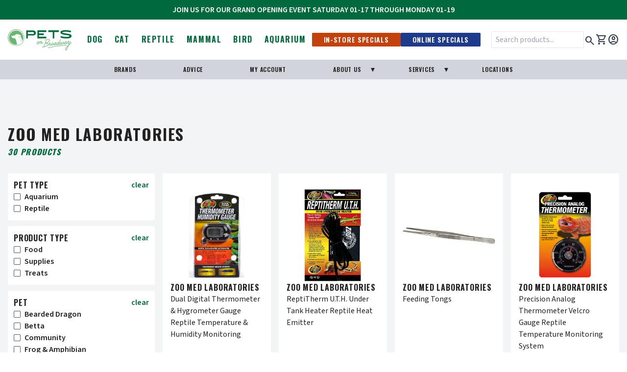

--- FILE ---
content_type: text/html; charset=utf-8
request_url: https://petsonbroadway.com/collections/zoo-med-laboratories/tools-equipment
body_size: 25714
content:
<!DOCTYPE html>
<html lang="en">

  <head>

    <!-- Basics -->
    <meta charset="UTF-8">
    <meta http-equiv="X-UA-Compatible" content="IE=edge">
    <meta name="viewport" content="width=device-width, initial-scale=1.0">
    <title>Pets on Broadway</title>

    <!-- CSS -->
    <link href="//petsonbroadway.com/cdn/shop/t/102/assets/fonts.css?v=144394246471902236131757975111" rel="stylesheet" type="text/css" media="all" />
    <link href="//petsonbroadway.com/cdn/shop/t/102/assets/base.css?v=154031202758071937861757975110" rel="stylesheet" type="text/css" media="all" />
    

    <!-- JQuery -->
    <script src="https://code.jquery.com/jquery-3.7.1.min.js" integrity="sha256-/JqT3SQfawRcv/BIHPThkBvs0OEvtFFmqPF/lYI/Cxo=" crossorigin="anonymous"></script>
    
    <!-- Fonts -->
    <link rel="preconnect" href="https://fonts.googleapis.com">
    <link rel="preconnect" href="https://fonts.gstatic.com" crossorigin>
    <link rel="stylesheet" href="https://fonts.googleapis.com/css2?family=Material+Symbols+Outlined:opsz,wght,FILL,GRAD@20..48,100..700,0..1,-50..200" />
    <link href="https://fonts.googleapis.com/css2?family=Oswald:wght@200;300;400;500;600;700&family=Source+Sans+3:ital,wght@0,300;0,400;0,500;0,600;0,700;1,300;1,400;1,500;1,600;1,700&family=Source+Serif+4:ital,wght@0,300;0,400;0,500;0,600;0,700;1,300;1,400;1,500;1,600;1,700&display=swap" rel="stylesheet"><link rel="icon" type="image/png" href="//petsonbroadway.com/cdn/shop/files/favicon_32x_3cc8e2ae-daaf-4e0c-ac6b-389bb794557d.png?crop=center&height=32&v=1702419788&width=32"><!-- Shopify stuff -->
    <script>window.performance && window.performance.mark && window.performance.mark('shopify.content_for_header.start');</script><meta id="shopify-digital-wallet" name="shopify-digital-wallet" content="/21946011/digital_wallets/dialog">
<meta name="shopify-checkout-api-token" content="5b2ab1c9a363f986a7a0c4f9746c2cdd">
<meta id="in-context-paypal-metadata" data-shop-id="21946011" data-venmo-supported="false" data-environment="production" data-locale="en_US" data-paypal-v4="true" data-currency="USD">
<link rel="alternate" type="application/atom+xml" title="Feed" href="/collections/zoo-med-laboratories/tools-equipment.atom" />
<link rel="alternate" type="application/json+oembed" href="https://petsonbroadway.com/collections/zoo-med-laboratories/tools-equipment.oembed">
<script async="async" src="/checkouts/internal/preloads.js?locale=en-US"></script>
<link rel="preconnect" href="https://shop.app" crossorigin="anonymous">
<script async="async" src="https://shop.app/checkouts/internal/preloads.js?locale=en-US&shop_id=21946011" crossorigin="anonymous"></script>
<script id="apple-pay-shop-capabilities" type="application/json">{"shopId":21946011,"countryCode":"US","currencyCode":"USD","merchantCapabilities":["supports3DS"],"merchantId":"gid:\/\/shopify\/Shop\/21946011","merchantName":"Pets on Broadway","requiredBillingContactFields":["postalAddress","email","phone"],"requiredShippingContactFields":["postalAddress","email","phone"],"shippingType":"shipping","supportedNetworks":["visa","masterCard","amex","discover","elo","jcb"],"total":{"type":"pending","label":"Pets on Broadway","amount":"1.00"},"shopifyPaymentsEnabled":true,"supportsSubscriptions":true}</script>
<script id="shopify-features" type="application/json">{"accessToken":"5b2ab1c9a363f986a7a0c4f9746c2cdd","betas":["rich-media-storefront-analytics"],"domain":"petsonbroadway.com","predictiveSearch":true,"shopId":21946011,"locale":"en"}</script>
<script>var Shopify = Shopify || {};
Shopify.shop = "petsonbroadway.myshopify.com";
Shopify.locale = "en";
Shopify.currency = {"active":"USD","rate":"1.0"};
Shopify.country = "US";
Shopify.theme = {"name":"shopify-theme\/live-theme--20250915","id":154324697309,"schema_name":"Pets On Broadway","schema_version":"3.0.0","theme_store_id":null,"role":"main"};
Shopify.theme.handle = "null";
Shopify.theme.style = {"id":null,"handle":null};
Shopify.cdnHost = "petsonbroadway.com/cdn";
Shopify.routes = Shopify.routes || {};
Shopify.routes.root = "/";</script>
<script type="module">!function(o){(o.Shopify=o.Shopify||{}).modules=!0}(window);</script>
<script>!function(o){function n(){var o=[];function n(){o.push(Array.prototype.slice.apply(arguments))}return n.q=o,n}var t=o.Shopify=o.Shopify||{};t.loadFeatures=n(),t.autoloadFeatures=n()}(window);</script>
<script>
  window.ShopifyPay = window.ShopifyPay || {};
  window.ShopifyPay.apiHost = "shop.app\/pay";
  window.ShopifyPay.redirectState = null;
</script>
<script id="shop-js-analytics" type="application/json">{"pageType":"collection"}</script>
<script defer="defer" async type="module" src="//petsonbroadway.com/cdn/shopifycloud/shop-js/modules/v2/client.init-shop-cart-sync_C5BV16lS.en.esm.js"></script>
<script defer="defer" async type="module" src="//petsonbroadway.com/cdn/shopifycloud/shop-js/modules/v2/chunk.common_CygWptCX.esm.js"></script>
<script type="module">
  await import("//petsonbroadway.com/cdn/shopifycloud/shop-js/modules/v2/client.init-shop-cart-sync_C5BV16lS.en.esm.js");
await import("//petsonbroadway.com/cdn/shopifycloud/shop-js/modules/v2/chunk.common_CygWptCX.esm.js");

  window.Shopify.SignInWithShop?.initShopCartSync?.({"fedCMEnabled":true,"windoidEnabled":true});

</script>
<script>
  window.Shopify = window.Shopify || {};
  if (!window.Shopify.featureAssets) window.Shopify.featureAssets = {};
  window.Shopify.featureAssets['shop-js'] = {"shop-cart-sync":["modules/v2/client.shop-cart-sync_ZFArdW7E.en.esm.js","modules/v2/chunk.common_CygWptCX.esm.js"],"init-fed-cm":["modules/v2/client.init-fed-cm_CmiC4vf6.en.esm.js","modules/v2/chunk.common_CygWptCX.esm.js"],"shop-button":["modules/v2/client.shop-button_tlx5R9nI.en.esm.js","modules/v2/chunk.common_CygWptCX.esm.js"],"shop-cash-offers":["modules/v2/client.shop-cash-offers_DOA2yAJr.en.esm.js","modules/v2/chunk.common_CygWptCX.esm.js","modules/v2/chunk.modal_D71HUcav.esm.js"],"init-windoid":["modules/v2/client.init-windoid_sURxWdc1.en.esm.js","modules/v2/chunk.common_CygWptCX.esm.js"],"shop-toast-manager":["modules/v2/client.shop-toast-manager_ClPi3nE9.en.esm.js","modules/v2/chunk.common_CygWptCX.esm.js"],"init-shop-email-lookup-coordinator":["modules/v2/client.init-shop-email-lookup-coordinator_B8hsDcYM.en.esm.js","modules/v2/chunk.common_CygWptCX.esm.js"],"init-shop-cart-sync":["modules/v2/client.init-shop-cart-sync_C5BV16lS.en.esm.js","modules/v2/chunk.common_CygWptCX.esm.js"],"avatar":["modules/v2/client.avatar_BTnouDA3.en.esm.js"],"pay-button":["modules/v2/client.pay-button_FdsNuTd3.en.esm.js","modules/v2/chunk.common_CygWptCX.esm.js"],"init-customer-accounts":["modules/v2/client.init-customer-accounts_DxDtT_ad.en.esm.js","modules/v2/client.shop-login-button_C5VAVYt1.en.esm.js","modules/v2/chunk.common_CygWptCX.esm.js","modules/v2/chunk.modal_D71HUcav.esm.js"],"init-shop-for-new-customer-accounts":["modules/v2/client.init-shop-for-new-customer-accounts_ChsxoAhi.en.esm.js","modules/v2/client.shop-login-button_C5VAVYt1.en.esm.js","modules/v2/chunk.common_CygWptCX.esm.js","modules/v2/chunk.modal_D71HUcav.esm.js"],"shop-login-button":["modules/v2/client.shop-login-button_C5VAVYt1.en.esm.js","modules/v2/chunk.common_CygWptCX.esm.js","modules/v2/chunk.modal_D71HUcav.esm.js"],"init-customer-accounts-sign-up":["modules/v2/client.init-customer-accounts-sign-up_CPSyQ0Tj.en.esm.js","modules/v2/client.shop-login-button_C5VAVYt1.en.esm.js","modules/v2/chunk.common_CygWptCX.esm.js","modules/v2/chunk.modal_D71HUcav.esm.js"],"shop-follow-button":["modules/v2/client.shop-follow-button_Cva4Ekp9.en.esm.js","modules/v2/chunk.common_CygWptCX.esm.js","modules/v2/chunk.modal_D71HUcav.esm.js"],"checkout-modal":["modules/v2/client.checkout-modal_BPM8l0SH.en.esm.js","modules/v2/chunk.common_CygWptCX.esm.js","modules/v2/chunk.modal_D71HUcav.esm.js"],"lead-capture":["modules/v2/client.lead-capture_Bi8yE_yS.en.esm.js","modules/v2/chunk.common_CygWptCX.esm.js","modules/v2/chunk.modal_D71HUcav.esm.js"],"shop-login":["modules/v2/client.shop-login_D6lNrXab.en.esm.js","modules/v2/chunk.common_CygWptCX.esm.js","modules/v2/chunk.modal_D71HUcav.esm.js"],"payment-terms":["modules/v2/client.payment-terms_CZxnsJam.en.esm.js","modules/v2/chunk.common_CygWptCX.esm.js","modules/v2/chunk.modal_D71HUcav.esm.js"]};
</script>
<script>(function() {
  var isLoaded = false;
  function asyncLoad() {
    if (isLoaded) return;
    isLoaded = true;
    var urls = ["https:\/\/inffuse-platform.appspot.com\/plugins\/shopify\/loader.js?app=calendar\u0026shop=petsonbroadway.myshopify.com\u0026shop=petsonbroadway.myshopify.com","https:\/\/static.rechargecdn.com\/assets\/js\/widget.min.js?shop=petsonbroadway.myshopify.com"];
    for (var i = 0; i < urls.length; i++) {
      var s = document.createElement('script');
      s.type = 'text/javascript';
      s.async = true;
      s.src = urls[i];
      var x = document.getElementsByTagName('script')[0];
      x.parentNode.insertBefore(s, x);
    }
  };
  if(window.attachEvent) {
    window.attachEvent('onload', asyncLoad);
  } else {
    window.addEventListener('load', asyncLoad, false);
  }
})();</script>
<script id="__st">var __st={"a":21946011,"offset":-28800,"reqid":"5f04ef52-ea5c-4b0e-aa5f-56447c4a1afb-1768706462","pageurl":"petsonbroadway.com\/collections\/zoo-med-laboratories\/tools-equipment","u":"96c7db8ab63f","p":"collection","rtyp":"collection","rid":161995554897};</script>
<script>window.ShopifyPaypalV4VisibilityTracking = true;</script>
<script id="captcha-bootstrap">!function(){'use strict';const t='contact',e='account',n='new_comment',o=[[t,t],['blogs',n],['comments',n],[t,'customer']],c=[[e,'customer_login'],[e,'guest_login'],[e,'recover_customer_password'],[e,'create_customer']],r=t=>t.map((([t,e])=>`form[action*='/${t}']:not([data-nocaptcha='true']) input[name='form_type'][value='${e}']`)).join(','),a=t=>()=>t?[...document.querySelectorAll(t)].map((t=>t.form)):[];function s(){const t=[...o],e=r(t);return a(e)}const i='password',u='form_key',d=['recaptcha-v3-token','g-recaptcha-response','h-captcha-response',i],f=()=>{try{return window.sessionStorage}catch{return}},m='__shopify_v',_=t=>t.elements[u];function p(t,e,n=!1){try{const o=window.sessionStorage,c=JSON.parse(o.getItem(e)),{data:r}=function(t){const{data:e,action:n}=t;return t[m]||n?{data:e,action:n}:{data:t,action:n}}(c);for(const[e,n]of Object.entries(r))t.elements[e]&&(t.elements[e].value=n);n&&o.removeItem(e)}catch(o){console.error('form repopulation failed',{error:o})}}const l='form_type',E='cptcha';function T(t){t.dataset[E]=!0}const w=window,h=w.document,L='Shopify',v='ce_forms',y='captcha';let A=!1;((t,e)=>{const n=(g='f06e6c50-85a8-45c8-87d0-21a2b65856fe',I='https://cdn.shopify.com/shopifycloud/storefront-forms-hcaptcha/ce_storefront_forms_captcha_hcaptcha.v1.5.2.iife.js',D={infoText:'Protected by hCaptcha',privacyText:'Privacy',termsText:'Terms'},(t,e,n)=>{const o=w[L][v],c=o.bindForm;if(c)return c(t,g,e,D).then(n);var r;o.q.push([[t,g,e,D],n]),r=I,A||(h.body.append(Object.assign(h.createElement('script'),{id:'captcha-provider',async:!0,src:r})),A=!0)});var g,I,D;w[L]=w[L]||{},w[L][v]=w[L][v]||{},w[L][v].q=[],w[L][y]=w[L][y]||{},w[L][y].protect=function(t,e){n(t,void 0,e),T(t)},Object.freeze(w[L][y]),function(t,e,n,w,h,L){const[v,y,A,g]=function(t,e,n){const i=e?o:[],u=t?c:[],d=[...i,...u],f=r(d),m=r(i),_=r(d.filter((([t,e])=>n.includes(e))));return[a(f),a(m),a(_),s()]}(w,h,L),I=t=>{const e=t.target;return e instanceof HTMLFormElement?e:e&&e.form},D=t=>v().includes(t);t.addEventListener('submit',(t=>{const e=I(t);if(!e)return;const n=D(e)&&!e.dataset.hcaptchaBound&&!e.dataset.recaptchaBound,o=_(e),c=g().includes(e)&&(!o||!o.value);(n||c)&&t.preventDefault(),c&&!n&&(function(t){try{if(!f())return;!function(t){const e=f();if(!e)return;const n=_(t);if(!n)return;const o=n.value;o&&e.removeItem(o)}(t);const e=Array.from(Array(32),(()=>Math.random().toString(36)[2])).join('');!function(t,e){_(t)||t.append(Object.assign(document.createElement('input'),{type:'hidden',name:u})),t.elements[u].value=e}(t,e),function(t,e){const n=f();if(!n)return;const o=[...t.querySelectorAll(`input[type='${i}']`)].map((({name:t})=>t)),c=[...d,...o],r={};for(const[a,s]of new FormData(t).entries())c.includes(a)||(r[a]=s);n.setItem(e,JSON.stringify({[m]:1,action:t.action,data:r}))}(t,e)}catch(e){console.error('failed to persist form',e)}}(e),e.submit())}));const S=(t,e)=>{t&&!t.dataset[E]&&(n(t,e.some((e=>e===t))),T(t))};for(const o of['focusin','change'])t.addEventListener(o,(t=>{const e=I(t);D(e)&&S(e,y())}));const B=e.get('form_key'),M=e.get(l),P=B&&M;t.addEventListener('DOMContentLoaded',(()=>{const t=y();if(P)for(const e of t)e.elements[l].value===M&&p(e,B);[...new Set([...A(),...v().filter((t=>'true'===t.dataset.shopifyCaptcha))])].forEach((e=>S(e,t)))}))}(h,new URLSearchParams(w.location.search),n,t,e,['guest_login'])})(!0,!0)}();</script>
<script integrity="sha256-4kQ18oKyAcykRKYeNunJcIwy7WH5gtpwJnB7kiuLZ1E=" data-source-attribution="shopify.loadfeatures" defer="defer" src="//petsonbroadway.com/cdn/shopifycloud/storefront/assets/storefront/load_feature-a0a9edcb.js" crossorigin="anonymous"></script>
<script crossorigin="anonymous" defer="defer" src="//petsonbroadway.com/cdn/shopifycloud/storefront/assets/shopify_pay/storefront-65b4c6d7.js?v=20250812"></script>
<script data-source-attribution="shopify.dynamic_checkout.dynamic.init">var Shopify=Shopify||{};Shopify.PaymentButton=Shopify.PaymentButton||{isStorefrontPortableWallets:!0,init:function(){window.Shopify.PaymentButton.init=function(){};var t=document.createElement("script");t.src="https://petsonbroadway.com/cdn/shopifycloud/portable-wallets/latest/portable-wallets.en.js",t.type="module",document.head.appendChild(t)}};
</script>
<script data-source-attribution="shopify.dynamic_checkout.buyer_consent">
  function portableWalletsHideBuyerConsent(e){var t=document.getElementById("shopify-buyer-consent"),n=document.getElementById("shopify-subscription-policy-button");t&&n&&(t.classList.add("hidden"),t.setAttribute("aria-hidden","true"),n.removeEventListener("click",e))}function portableWalletsShowBuyerConsent(e){var t=document.getElementById("shopify-buyer-consent"),n=document.getElementById("shopify-subscription-policy-button");t&&n&&(t.classList.remove("hidden"),t.removeAttribute("aria-hidden"),n.addEventListener("click",e))}window.Shopify?.PaymentButton&&(window.Shopify.PaymentButton.hideBuyerConsent=portableWalletsHideBuyerConsent,window.Shopify.PaymentButton.showBuyerConsent=portableWalletsShowBuyerConsent);
</script>
<script data-source-attribution="shopify.dynamic_checkout.cart.bootstrap">document.addEventListener("DOMContentLoaded",(function(){function t(){return document.querySelector("shopify-accelerated-checkout-cart, shopify-accelerated-checkout")}if(t())Shopify.PaymentButton.init();else{new MutationObserver((function(e,n){t()&&(Shopify.PaymentButton.init(),n.disconnect())})).observe(document.body,{childList:!0,subtree:!0})}}));
</script>
<link id="shopify-accelerated-checkout-styles" rel="stylesheet" media="screen" href="https://petsonbroadway.com/cdn/shopifycloud/portable-wallets/latest/accelerated-checkout-backwards-compat.css" crossorigin="anonymous">
<style id="shopify-accelerated-checkout-cart">
        #shopify-buyer-consent {
  margin-top: 1em;
  display: inline-block;
  width: 100%;
}

#shopify-buyer-consent.hidden {
  display: none;
}

#shopify-subscription-policy-button {
  background: none;
  border: none;
  padding: 0;
  text-decoration: underline;
  font-size: inherit;
  cursor: pointer;
}

#shopify-subscription-policy-button::before {
  box-shadow: none;
}

      </style>

<script>window.performance && window.performance.mark && window.performance.mark('shopify.content_for_header.end');</script>
    <script src="//petsonbroadway.com/cdn/shopifycloud/storefront/assets/themes_support/option_selection-b017cd28.js" defer></script>

    <!-- Swiftype Metatags ================================================== -->
<meta class="swiftype" name="search_terms" data-type="string" content="" />
<meta class="swiftype" name="search_terms" data-type="string" content="" />


<meta class="swiftype" name="pet_type" data-type="string" content="" />
<meta class="swiftype" name="title" data-type="string" content=" " />
<meta class="swiftype" name="vendor" data-type="string" content="" />
<meta class="swiftype" name="body" data-type="text" content="" />
<meta class="swiftype" name="url" data-type="enum" content="" />
<meta class="swiftype" name="price_min" data-type="float" content="0.00" />
<meta class="swiftype" name="price_max" data-type="float" content="" />
<meta class="swiftype" name="image" data-type="enum" content="https://petsonbroadway.com/cdn/shopifycloud/storefront/assets/no-image-2048-a2addb12_375x.gif" />






    <!-- facebook pixel -->
<script>
  !function(f,b,e,v,n,t,s)
  {if(f.fbq)return;n=f.fbq=function(){n.callMethod?
  n.callMethod.apply(n,arguments):n.queue.push(arguments)};
  if(!f._fbq)f._fbq=n;n.push=n;n.loaded=!0;n.version='2.0';
  n.queue=[];t=b.createElement(e);t.async=!0;
  t.src=v;s=b.getElementsByTagName(e)[0];
  s.parentNode.insertBefore(t,s)}(window, document,'script',
  'https://connect.facebook.net/en_US/fbevents.js');
  fbq('init', '727696015801083');
  fbq('track', 'PageView');
  </script>
  <noscript><img height="1" width="1"
  src="https://www.facebook.com/tr?id=727696015801083&ev=PageView&noscript=1"
  /></noscript>  

  <!-- BEGIN app block: shopify://apps/klaviyo-email-marketing-sms/blocks/klaviyo-onsite-embed/2632fe16-c075-4321-a88b-50b567f42507 -->












  <script async src="https://static.klaviyo.com/onsite/js/PSypYL/klaviyo.js?company_id=PSypYL"></script>
  <script>!function(){if(!window.klaviyo){window._klOnsite=window._klOnsite||[];try{window.klaviyo=new Proxy({},{get:function(n,i){return"push"===i?function(){var n;(n=window._klOnsite).push.apply(n,arguments)}:function(){for(var n=arguments.length,o=new Array(n),w=0;w<n;w++)o[w]=arguments[w];var t="function"==typeof o[o.length-1]?o.pop():void 0,e=new Promise((function(n){window._klOnsite.push([i].concat(o,[function(i){t&&t(i),n(i)}]))}));return e}}})}catch(n){window.klaviyo=window.klaviyo||[],window.klaviyo.push=function(){var n;(n=window._klOnsite).push.apply(n,arguments)}}}}();</script>

  




  <script>
    window.klaviyoReviewsProductDesignMode = false
  </script>







<!-- END app block --><!-- BEGIN app block: shopify://apps/cozy-country-redirect/blocks/CozyStaticScript/7b44aa65-e072-42a4-8594-17bbfd843785 --><script src="https://cozycountryredirectii.addons.business/js/eggbox/4516/script_77e5c6efad3b77422320a72f9263b11a.js?v=1&sign=77e5c6efad3b77422320a72f9263b11a&shop=petsonbroadway.myshopify.com" type='text/javascript'></script>
<!-- END app block --><script src="https://cdn.shopify.com/extensions/019b7cd0-6587-73c3-9937-bcc2249fa2c4/lb-upsell-227/assets/lb-selleasy.js" type="text/javascript" defer="defer"></script>
<link rel="canonical" href="https://petsonbroadway.com/collections/zoo-med-laboratories/tools-equipment">
<meta property="og:image" content="https://cdn.shopify.com/s/files/1/2194/6011/collections/logo_5ad24e13-dfd0-46c8-9b90-ff492eeaa33f.png?v=1580680934" />
<meta property="og:image:secure_url" content="https://cdn.shopify.com/s/files/1/2194/6011/collections/logo_5ad24e13-dfd0-46c8-9b90-ff492eeaa33f.png?v=1580680934" />
<meta property="og:image:width" content="693" />
<meta property="og:image:height" content="645" />
<meta property="og:image:alt" content="#1 in Reptile Products~Worldwide" />
<link href="https://monorail-edge.shopifysvc.com" rel="dns-prefetch">
<script>(function(){if ("sendBeacon" in navigator && "performance" in window) {try {var session_token_from_headers = performance.getEntriesByType('navigation')[0].serverTiming.find(x => x.name == '_s').description;} catch {var session_token_from_headers = undefined;}var session_cookie_matches = document.cookie.match(/_shopify_s=([^;]*)/);var session_token_from_cookie = session_cookie_matches && session_cookie_matches.length === 2 ? session_cookie_matches[1] : "";var session_token = session_token_from_headers || session_token_from_cookie || "";function handle_abandonment_event(e) {var entries = performance.getEntries().filter(function(entry) {return /monorail-edge.shopifysvc.com/.test(entry.name);});if (!window.abandonment_tracked && entries.length === 0) {window.abandonment_tracked = true;var currentMs = Date.now();var navigation_start = performance.timing.navigationStart;var payload = {shop_id: 21946011,url: window.location.href,navigation_start,duration: currentMs - navigation_start,session_token,page_type: "collection"};window.navigator.sendBeacon("https://monorail-edge.shopifysvc.com/v1/produce", JSON.stringify({schema_id: "online_store_buyer_site_abandonment/1.1",payload: payload,metadata: {event_created_at_ms: currentMs,event_sent_at_ms: currentMs}}));}}window.addEventListener('pagehide', handle_abandonment_event);}}());</script>
<script id="web-pixels-manager-setup">(function e(e,d,r,n,o){if(void 0===o&&(o={}),!Boolean(null===(a=null===(i=window.Shopify)||void 0===i?void 0:i.analytics)||void 0===a?void 0:a.replayQueue)){var i,a;window.Shopify=window.Shopify||{};var t=window.Shopify;t.analytics=t.analytics||{};var s=t.analytics;s.replayQueue=[],s.publish=function(e,d,r){return s.replayQueue.push([e,d,r]),!0};try{self.performance.mark("wpm:start")}catch(e){}var l=function(){var e={modern:/Edge?\/(1{2}[4-9]|1[2-9]\d|[2-9]\d{2}|\d{4,})\.\d+(\.\d+|)|Firefox\/(1{2}[4-9]|1[2-9]\d|[2-9]\d{2}|\d{4,})\.\d+(\.\d+|)|Chrom(ium|e)\/(9{2}|\d{3,})\.\d+(\.\d+|)|(Maci|X1{2}).+ Version\/(15\.\d+|(1[6-9]|[2-9]\d|\d{3,})\.\d+)([,.]\d+|)( \(\w+\)|)( Mobile\/\w+|) Safari\/|Chrome.+OPR\/(9{2}|\d{3,})\.\d+\.\d+|(CPU[ +]OS|iPhone[ +]OS|CPU[ +]iPhone|CPU IPhone OS|CPU iPad OS)[ +]+(15[._]\d+|(1[6-9]|[2-9]\d|\d{3,})[._]\d+)([._]\d+|)|Android:?[ /-](13[3-9]|1[4-9]\d|[2-9]\d{2}|\d{4,})(\.\d+|)(\.\d+|)|Android.+Firefox\/(13[5-9]|1[4-9]\d|[2-9]\d{2}|\d{4,})\.\d+(\.\d+|)|Android.+Chrom(ium|e)\/(13[3-9]|1[4-9]\d|[2-9]\d{2}|\d{4,})\.\d+(\.\d+|)|SamsungBrowser\/([2-9]\d|\d{3,})\.\d+/,legacy:/Edge?\/(1[6-9]|[2-9]\d|\d{3,})\.\d+(\.\d+|)|Firefox\/(5[4-9]|[6-9]\d|\d{3,})\.\d+(\.\d+|)|Chrom(ium|e)\/(5[1-9]|[6-9]\d|\d{3,})\.\d+(\.\d+|)([\d.]+$|.*Safari\/(?![\d.]+ Edge\/[\d.]+$))|(Maci|X1{2}).+ Version\/(10\.\d+|(1[1-9]|[2-9]\d|\d{3,})\.\d+)([,.]\d+|)( \(\w+\)|)( Mobile\/\w+|) Safari\/|Chrome.+OPR\/(3[89]|[4-9]\d|\d{3,})\.\d+\.\d+|(CPU[ +]OS|iPhone[ +]OS|CPU[ +]iPhone|CPU IPhone OS|CPU iPad OS)[ +]+(10[._]\d+|(1[1-9]|[2-9]\d|\d{3,})[._]\d+)([._]\d+|)|Android:?[ /-](13[3-9]|1[4-9]\d|[2-9]\d{2}|\d{4,})(\.\d+|)(\.\d+|)|Mobile Safari.+OPR\/([89]\d|\d{3,})\.\d+\.\d+|Android.+Firefox\/(13[5-9]|1[4-9]\d|[2-9]\d{2}|\d{4,})\.\d+(\.\d+|)|Android.+Chrom(ium|e)\/(13[3-9]|1[4-9]\d|[2-9]\d{2}|\d{4,})\.\d+(\.\d+|)|Android.+(UC? ?Browser|UCWEB|U3)[ /]?(15\.([5-9]|\d{2,})|(1[6-9]|[2-9]\d|\d{3,})\.\d+)\.\d+|SamsungBrowser\/(5\.\d+|([6-9]|\d{2,})\.\d+)|Android.+MQ{2}Browser\/(14(\.(9|\d{2,})|)|(1[5-9]|[2-9]\d|\d{3,})(\.\d+|))(\.\d+|)|K[Aa][Ii]OS\/(3\.\d+|([4-9]|\d{2,})\.\d+)(\.\d+|)/},d=e.modern,r=e.legacy,n=navigator.userAgent;return n.match(d)?"modern":n.match(r)?"legacy":"unknown"}(),u="modern"===l?"modern":"legacy",c=(null!=n?n:{modern:"",legacy:""})[u],f=function(e){return[e.baseUrl,"/wpm","/b",e.hashVersion,"modern"===e.buildTarget?"m":"l",".js"].join("")}({baseUrl:d,hashVersion:r,buildTarget:u}),m=function(e){var d=e.version,r=e.bundleTarget,n=e.surface,o=e.pageUrl,i=e.monorailEndpoint;return{emit:function(e){var a=e.status,t=e.errorMsg,s=(new Date).getTime(),l=JSON.stringify({metadata:{event_sent_at_ms:s},events:[{schema_id:"web_pixels_manager_load/3.1",payload:{version:d,bundle_target:r,page_url:o,status:a,surface:n,error_msg:t},metadata:{event_created_at_ms:s}}]});if(!i)return console&&console.warn&&console.warn("[Web Pixels Manager] No Monorail endpoint provided, skipping logging."),!1;try{return self.navigator.sendBeacon.bind(self.navigator)(i,l)}catch(e){}var u=new XMLHttpRequest;try{return u.open("POST",i,!0),u.setRequestHeader("Content-Type","text/plain"),u.send(l),!0}catch(e){return console&&console.warn&&console.warn("[Web Pixels Manager] Got an unhandled error while logging to Monorail."),!1}}}}({version:r,bundleTarget:l,surface:e.surface,pageUrl:self.location.href,monorailEndpoint:e.monorailEndpoint});try{o.browserTarget=l,function(e){var d=e.src,r=e.async,n=void 0===r||r,o=e.onload,i=e.onerror,a=e.sri,t=e.scriptDataAttributes,s=void 0===t?{}:t,l=document.createElement("script"),u=document.querySelector("head"),c=document.querySelector("body");if(l.async=n,l.src=d,a&&(l.integrity=a,l.crossOrigin="anonymous"),s)for(var f in s)if(Object.prototype.hasOwnProperty.call(s,f))try{l.dataset[f]=s[f]}catch(e){}if(o&&l.addEventListener("load",o),i&&l.addEventListener("error",i),u)u.appendChild(l);else{if(!c)throw new Error("Did not find a head or body element to append the script");c.appendChild(l)}}({src:f,async:!0,onload:function(){if(!function(){var e,d;return Boolean(null===(d=null===(e=window.Shopify)||void 0===e?void 0:e.analytics)||void 0===d?void 0:d.initialized)}()){var d=window.webPixelsManager.init(e)||void 0;if(d){var r=window.Shopify.analytics;r.replayQueue.forEach((function(e){var r=e[0],n=e[1],o=e[2];d.publishCustomEvent(r,n,o)})),r.replayQueue=[],r.publish=d.publishCustomEvent,r.visitor=d.visitor,r.initialized=!0}}},onerror:function(){return m.emit({status:"failed",errorMsg:"".concat(f," has failed to load")})},sri:function(e){var d=/^sha384-[A-Za-z0-9+/=]+$/;return"string"==typeof e&&d.test(e)}(c)?c:"",scriptDataAttributes:o}),m.emit({status:"loading"})}catch(e){m.emit({status:"failed",errorMsg:(null==e?void 0:e.message)||"Unknown error"})}}})({shopId: 21946011,storefrontBaseUrl: "https://petsonbroadway.com",extensionsBaseUrl: "https://extensions.shopifycdn.com/cdn/shopifycloud/web-pixels-manager",monorailEndpoint: "https://monorail-edge.shopifysvc.com/unstable/produce_batch",surface: "storefront-renderer",enabledBetaFlags: ["2dca8a86"],webPixelsConfigList: [{"id":"1627488477","configuration":"{\"accountID\":\"PSypYL\",\"webPixelConfig\":\"eyJlbmFibGVBZGRlZFRvQ2FydEV2ZW50cyI6IHRydWV9\"}","eventPayloadVersion":"v1","runtimeContext":"STRICT","scriptVersion":"524f6c1ee37bacdca7657a665bdca589","type":"APP","apiClientId":123074,"privacyPurposes":["ANALYTICS","MARKETING"],"dataSharingAdjustments":{"protectedCustomerApprovalScopes":["read_customer_address","read_customer_email","read_customer_name","read_customer_personal_data","read_customer_phone"]}},{"id":"494895325","configuration":"{\"config\":\"{\\\"pixel_id\\\":\\\"G-XPDKYY9VJJ\\\",\\\"gtag_events\\\":[{\\\"type\\\":\\\"search\\\",\\\"action_label\\\":[\\\"G-XPDKYY9VJJ\\\",\\\"AW-978821272\\\/bPR7CMCn6IgBEJjB3tID\\\"]},{\\\"type\\\":\\\"begin_checkout\\\",\\\"action_label\\\":[\\\"G-XPDKYY9VJJ\\\",\\\"AW-978821272\\\/Fm56CL2n6IgBEJjB3tID\\\"]},{\\\"type\\\":\\\"view_item\\\",\\\"action_label\\\":[\\\"G-XPDKYY9VJJ\\\",\\\"AW-978821272\\\/NZfNCLen6IgBEJjB3tID\\\"]},{\\\"type\\\":\\\"purchase\\\",\\\"action_label\\\":[\\\"G-XPDKYY9VJJ\\\",\\\"AW-978821272\\\/7RD7CLSn6IgBEJjB3tID\\\"]},{\\\"type\\\":\\\"page_view\\\",\\\"action_label\\\":[\\\"G-XPDKYY9VJJ\\\",\\\"AW-978821272\\\/Xf-kCLGn6IgBEJjB3tID\\\"]},{\\\"type\\\":\\\"add_payment_info\\\",\\\"action_label\\\":[\\\"G-XPDKYY9VJJ\\\",\\\"AW-978821272\\\/fHhnCMOn6IgBEJjB3tID\\\"]},{\\\"type\\\":\\\"add_to_cart\\\",\\\"action_label\\\":[\\\"G-XPDKYY9VJJ\\\",\\\"AW-978821272\\\/42qUCLqn6IgBEJjB3tID\\\"]}],\\\"enable_monitoring_mode\\\":false}\"}","eventPayloadVersion":"v1","runtimeContext":"OPEN","scriptVersion":"b2a88bafab3e21179ed38636efcd8a93","type":"APP","apiClientId":1780363,"privacyPurposes":[],"dataSharingAdjustments":{"protectedCustomerApprovalScopes":["read_customer_address","read_customer_email","read_customer_name","read_customer_personal_data","read_customer_phone"]}},{"id":"259686621","configuration":"{\"accountID\":\"selleasy-metrics-track\"}","eventPayloadVersion":"v1","runtimeContext":"STRICT","scriptVersion":"5aac1f99a8ca74af74cea751ede503d2","type":"APP","apiClientId":5519923,"privacyPurposes":[],"dataSharingAdjustments":{"protectedCustomerApprovalScopes":["read_customer_email","read_customer_name","read_customer_personal_data"]}},{"id":"145817821","configuration":"{\"pixel_id\":\"125323108111922\",\"pixel_type\":\"facebook_pixel\",\"metaapp_system_user_token\":\"-\"}","eventPayloadVersion":"v1","runtimeContext":"OPEN","scriptVersion":"ca16bc87fe92b6042fbaa3acc2fbdaa6","type":"APP","apiClientId":2329312,"privacyPurposes":["ANALYTICS","MARKETING","SALE_OF_DATA"],"dataSharingAdjustments":{"protectedCustomerApprovalScopes":["read_customer_address","read_customer_email","read_customer_name","read_customer_personal_data","read_customer_phone"]}},{"id":"shopify-app-pixel","configuration":"{}","eventPayloadVersion":"v1","runtimeContext":"STRICT","scriptVersion":"0450","apiClientId":"shopify-pixel","type":"APP","privacyPurposes":["ANALYTICS","MARKETING"]},{"id":"shopify-custom-pixel","eventPayloadVersion":"v1","runtimeContext":"LAX","scriptVersion":"0450","apiClientId":"shopify-pixel","type":"CUSTOM","privacyPurposes":["ANALYTICS","MARKETING"]}],isMerchantRequest: false,initData: {"shop":{"name":"Pets on Broadway","paymentSettings":{"currencyCode":"USD"},"myshopifyDomain":"petsonbroadway.myshopify.com","countryCode":"US","storefrontUrl":"https:\/\/petsonbroadway.com"},"customer":null,"cart":null,"checkout":null,"productVariants":[],"purchasingCompany":null},},"https://petsonbroadway.com/cdn","fcfee988w5aeb613cpc8e4bc33m6693e112",{"modern":"","legacy":""},{"shopId":"21946011","storefrontBaseUrl":"https:\/\/petsonbroadway.com","extensionBaseUrl":"https:\/\/extensions.shopifycdn.com\/cdn\/shopifycloud\/web-pixels-manager","surface":"storefront-renderer","enabledBetaFlags":"[\"2dca8a86\"]","isMerchantRequest":"false","hashVersion":"fcfee988w5aeb613cpc8e4bc33m6693e112","publish":"custom","events":"[[\"page_viewed\",{}],[\"collection_viewed\",{\"collection\":{\"id\":\"161995554897\",\"title\":\"Zoo Med Laboratories\",\"productVariants\":[{\"price\":{\"amount\":18.5,\"currencyCode\":\"USD\"},\"product\":{\"title\":\"Dual Digital Thermometer \u0026 Hygrometer Gauge Reptile Temperature \u0026 Humidity Monitoring\",\"vendor\":\"Zoo Med Laboratories\",\"id\":\"1376404144209\",\"untranslatedTitle\":\"Dual Digital Thermometer \u0026 Hygrometer Gauge Reptile Temperature \u0026 Humidity Monitoring\",\"url\":\"\/products\/dual-digital-thermometer-hygrometer-gauge-reptile-temperature-humidity-monitoring\",\"type\":\"Reptile\"},\"id\":\"12570301497425\",\"image\":{\"src\":\"\/\/petsonbroadway.com\/cdn\/shop\/products\/digitalthermhygro.jpg?v=1741025115\"},\"sku\":\"205665\",\"title\":\"One Size\",\"untranslatedTitle\":\"One Size\"},{\"price\":{\"amount\":27.25,\"currencyCode\":\"USD\"},\"product\":{\"title\":\"ReptiTherm U.T.H. Under Tank Heater Reptile Heat Emitter\",\"vendor\":\"Zoo Med Laboratories\",\"id\":\"64654508038\",\"untranslatedTitle\":\"ReptiTherm U.T.H. Under Tank Heater Reptile Heat Emitter\",\"url\":\"\/products\/repti-therm-u-t-h-under-tank-heater-reptile-heat-emitter\",\"type\":\"Reptile\"},\"id\":\"32675233693777\",\"image\":{\"src\":\"\/\/petsonbroadway.com\/cdn\/shop\/products\/uth1-5.jpg?v=1741025214\"},\"sku\":\"35880\",\"title\":\"1-5 Gallon ( 4-in x 5-in )\",\"untranslatedTitle\":\"1-5 Gallon ( 4-in x 5-in )\"},{\"price\":{\"amount\":10.5,\"currencyCode\":\"USD\"},\"product\":{\"title\":\"Feeding Tongs\",\"vendor\":\"Zoo Med Laboratories\",\"id\":\"11429759430\",\"untranslatedTitle\":\"Feeding Tongs\",\"url\":\"\/products\/stainless-steel-feeding-tongs\",\"type\":\"Reptile\"},\"id\":\"32675244212305\",\"image\":{\"src\":\"\/\/petsonbroadway.com\/cdn\/shop\/products\/feedingtongs.jpg?v=1741025410\"},\"sku\":\"35944\",\"title\":\"10-in\",\"untranslatedTitle\":\"10-in\"},{\"price\":{\"amount\":10.75,\"currencyCode\":\"USD\"},\"product\":{\"title\":\"Precision Analog Thermometer Velcro Gauge Reptile Temperature Monitoring System\",\"vendor\":\"Zoo Med Laboratories\",\"id\":\"1376403554385\",\"untranslatedTitle\":\"Precision Analog Thermometer Velcro Gauge Reptile Temperature Monitoring System\",\"url\":\"\/products\/precision-analog-thermometer-velcro-gauge-reptile-temperature-monitoring-system\",\"type\":\"Reptile\"},\"id\":\"12570300809297\",\"image\":{\"src\":\"\/\/petsonbroadway.com\/cdn\/shop\/products\/analogthermometer.jpg?v=1741025121\"},\"sku\":\"42145\",\"title\":\"One Size\",\"untranslatedTitle\":\"One Size\"},{\"price\":{\"amount\":15.75,\"currencyCode\":\"USD\"},\"product\":{\"title\":\"Precision Analog Dual Gauge Velcro Reptile Temperature \u0026 Humidity Monitoring\",\"vendor\":\"Zoo Med Laboratories\",\"id\":\"11429764742\",\"untranslatedTitle\":\"Precision Analog Dual Gauge Velcro Reptile Temperature \u0026 Humidity Monitoring\",\"url\":\"\/products\/precision-analog-dual-thermometer-hygrometer-velcro-gauge-reptile-temperature-humidity-monitoring-system\",\"type\":\"Reptile\"},\"id\":\"46428205382\",\"image\":{\"src\":\"\/\/petsonbroadway.com\/cdn\/shop\/products\/dualthermnhygro.jpg?v=1741025407\"},\"sku\":\"118917\",\"title\":\"One Size\",\"untranslatedTitle\":\"One Size\"},{\"price\":{\"amount\":42.5,\"currencyCode\":\"USD\"},\"product\":{\"title\":\"ReptiSun T8 Flourescent 10.0 UVB Reptile Light Bulb\",\"vendor\":\"Zoo Med Laboratories\",\"id\":\"8267154751709\",\"untranslatedTitle\":\"ReptiSun T8 Flourescent 10.0 UVB Reptile Light Bulb\",\"url\":\"\/products\/reptisun-t8-flourescent-10-0-uvb-reptile-light-bulb\",\"type\":\"Reptile\"},\"id\":\"44273714823389\",\"image\":{\"src\":\"\/\/petsonbroadway.com\/cdn\/shop\/files\/ZMLBulbReptiSun10T818.png?v=1741022571\"},\"sku\":\"35911\",\"title\":\"18 in\",\"untranslatedTitle\":\"18 in\"},{\"price\":{\"amount\":4.5,\"currencyCode\":\"USD\"},\"product\":{\"title\":\"Creatures Feeding Tongs Glow In The Dark\",\"vendor\":\"Zoo Med Laboratories\",\"id\":\"3161488097361\",\"untranslatedTitle\":\"Creatures Feeding Tongs Glow In The Dark\",\"url\":\"\/products\/creatures-feeding-tongs-glow-in-the-dark\",\"type\":\"Reptile\"},\"id\":\"32675200696401\",\"image\":{\"src\":\"\/\/petsonbroadway.com\/cdn\/shop\/products\/creaturestongs.jpg?v=1741024543\"},\"sku\":\"206965\",\"title\":\"6-in\",\"untranslatedTitle\":\"6-in\"},{\"price\":{\"amount\":5.5,\"currencyCode\":\"USD\"},\"product\":{\"title\":\"Zoo Menu Adult Bearded Dragon Wet Canned Food\",\"vendor\":\"Zoo Med Laboratories\",\"id\":\"11429758662\",\"untranslatedTitle\":\"Zoo Menu Adult Bearded Dragon Wet Canned Food\",\"url\":\"\/products\/zoo-menu-wet-canned-complete-balanced-adult-bearded-dragon-food\",\"type\":\"Reptile\"},\"id\":\"46428143558\",\"image\":{\"src\":\"\/\/petsonbroadway.com\/cdn\/shop\/products\/zoomenubeardy.jpg?v=1741025413\"},\"sku\":\"35931\",\"title\":\"6oz\",\"untranslatedTitle\":\"6oz\"},{\"price\":{\"amount\":85.25,\"currencyCode\":\"USD\"},\"product\":{\"title\":\"Repti Fogger Terrarium Humidifier with Adjustable Hose Attachment \u0026 Output Control\",\"vendor\":\"Zoo Med Laboratories\",\"id\":\"3161487802449\",\"untranslatedTitle\":\"Repti Fogger Terrarium Humidifier with Adjustable Hose Attachment \u0026 Output Control\",\"url\":\"\/products\/repti-fogger-terrarium-humidifier-with-adjustable-hose-attachment-output-control\",\"type\":\"Reptile\"},\"id\":\"23778333589585\",\"image\":{\"src\":\"\/\/petsonbroadway.com\/cdn\/shop\/products\/reptifogger.jpg?v=1741024543\"},\"sku\":\"81679\",\"title\":\"1 Liter\",\"untranslatedTitle\":\"1 Liter\"},{\"price\":{\"amount\":37.75,\"currencyCode\":\"USD\"},\"product\":{\"title\":\"Adjustable Reptile Lamp Fixture Stand Black\",\"vendor\":\"Zoo Med Laboratories\",\"id\":\"11429777542\",\"untranslatedTitle\":\"Adjustable Reptile Lamp Fixture Stand Black\",\"url\":\"\/products\/adjustable-clamp-lamp-fixture-stand-black\",\"type\":\"Reptile\"},\"id\":\"32675242868817\",\"image\":{\"src\":\"\/\/petsonbroadway.com\/cdn\/shop\/products\/lampstand.jpg?v=1741025369\"},\"sku\":\"37143\",\"title\":\"24-in x 12-in\",\"untranslatedTitle\":\"24-in x 12-in\"},{\"price\":{\"amount\":22.75,\"currencyCode\":\"USD\"},\"product\":{\"title\":\"Aquasun 24-Hour Aquarium Lighting Timer\",\"vendor\":\"Zoo Med Laboratories\",\"id\":\"11429777030\",\"untranslatedTitle\":\"Aquasun 24-Hour Aquarium Lighting Timer\",\"url\":\"\/products\/aquasun-terrarium-aquarium-lighting-timer\",\"type\":\"Aquarium\"},\"id\":\"46428364422\",\"image\":{\"src\":\"\/\/petsonbroadway.com\/cdn\/shop\/products\/aquasuntimer.jpg?v=1741025372\"},\"sku\":\"210321\",\"title\":\"One Size\",\"untranslatedTitle\":\"One Size\"},{\"price\":{\"amount\":39.75,\"currencyCode\":\"USD\"},\"product\":{\"title\":\"ReptiCare Programmable Terrarium Timer \u0026 Power Strip\",\"vendor\":\"Zoo Med Laboratories\",\"id\":\"11429760454\",\"untranslatedTitle\":\"ReptiCare Programmable Terrarium Timer \u0026 Power Strip\",\"url\":\"\/products\/repticare-programmable-terrarium-timer-power-strip\",\"type\":\"Reptile\"},\"id\":\"46428160582\",\"image\":{\"src\":\"\/\/petsonbroadway.com\/cdn\/shop\/products\/terrariumcontroller.jpg?v=1741025408\"},\"sku\":\"250144\",\"title\":\"One Size\",\"untranslatedTitle\":\"One Size\"},{\"price\":{\"amount\":34.25,\"currencyCode\":\"USD\"},\"product\":{\"title\":\"ReptiTemp Rheostat Reptile Heating Device Controller\",\"vendor\":\"Zoo Med Laboratories\",\"id\":\"11429759686\",\"untranslatedTitle\":\"ReptiTemp Rheostat Reptile Heating Device Controller\",\"url\":\"\/products\/reptitemp-rheostat-reptile-heating-device-controller\",\"type\":\"Reptile\"},\"id\":\"46428151622\",\"image\":{\"src\":\"\/\/petsonbroadway.com\/cdn\/shop\/products\/rheostat.jpg?v=1741025409\"},\"sku\":\"210409\",\"title\":\"One Size\",\"untranslatedTitle\":\"One Size\"},{\"price\":{\"amount\":28.0,\"currencyCode\":\"USD\"},\"product\":{\"title\":\"Wire Cage Clamp Lamp Fixture With On\/Off Switch\",\"vendor\":\"Zoo Med Laboratories\",\"id\":\"11429758790\",\"untranslatedTitle\":\"Wire Cage Clamp Lamp Fixture With On\/Off Switch\",\"url\":\"\/products\/wire-cage-clamp-lamp-fixture-with-on-off-switch\",\"type\":\"Reptile\"},\"id\":\"46428145286\",\"image\":{\"src\":\"\/\/petsonbroadway.com\/cdn\/shop\/products\/wireclamplampfixture.jpg?v=1741025413\"},\"sku\":\"6516\",\"title\":\"One Size\",\"untranslatedTitle\":\"One Size\"},{\"price\":{\"amount\":72.25,\"currencyCode\":\"USD\"},\"product\":{\"title\":\"Reptitemp Digital Dimming Thermostat Temperature Controller System\",\"vendor\":\"Zoo Med Laboratories\",\"id\":\"9089768751325\",\"untranslatedTitle\":\"Reptitemp Digital Dimming Thermostat Temperature Controller System\",\"url\":\"\/products\/reptitemp-digital-dimming-thermostat-temperature-controller-system\",\"type\":\"Reptile\"},\"id\":\"46760443183325\",\"image\":{\"src\":\"\/\/petsonbroadway.com\/cdn\/shop\/files\/ShopifyImageTemplate_11.png?v=1757439592\"},\"sku\":\"318193\",\"title\":\"Default Title\",\"untranslatedTitle\":\"Default Title\"},{\"price\":{\"amount\":51.5,\"currencyCode\":\"USD\"},\"product\":{\"title\":\"Reptitemp Digital Thermostat Temperature Controller System\",\"vendor\":\"Zoo Med Laboratories\",\"id\":\"9089763573981\",\"untranslatedTitle\":\"Reptitemp Digital Thermostat Temperature Controller System\",\"url\":\"\/products\/reptitemp-digital-thermostat-temperature-controller-system\",\"type\":\"Reptile\"},\"id\":\"46760398225629\",\"image\":{\"src\":\"\/\/petsonbroadway.com\/cdn\/shop\/files\/ShopifyImageTemplate_10.png?v=1757439048\"},\"sku\":\"208294\",\"title\":\"Default Title\",\"untranslatedTitle\":\"Default Title\"},{\"price\":{\"amount\":23.75,\"currencyCode\":\"USD\"},\"product\":{\"title\":\"ReptiSun Flourescent 10.0 UVB Reptile Light Bulb Compact\",\"vendor\":\"Zoo Med Laboratories\",\"id\":\"8267154784477\",\"untranslatedTitle\":\"ReptiSun Flourescent 10.0 UVB Reptile Light Bulb Compact\",\"url\":\"\/products\/reptisun-flourescent-10-0-uvb-reptile-light-bulb-compact\",\"type\":\"Reptile\"},\"id\":\"44273714856157\",\"image\":{\"src\":\"\/\/petsonbroadway.com\/cdn\/shop\/files\/ZML1013wbulb.png?v=1741022571\"},\"sku\":\"2000128\",\"title\":\"Compact Mini, 13 W\",\"untranslatedTitle\":\"Compact Mini, 13 W\"},{\"price\":{\"amount\":68.75,\"currencyCode\":\"USD\"},\"product\":{\"title\":\"ReptiSun Terrarium Hood T8 Flourescent Lamp Fixture\",\"vendor\":\"Zoo Med Laboratories\",\"id\":\"8267154718941\",\"untranslatedTitle\":\"ReptiSun Terrarium Hood T8 Flourescent Lamp Fixture\",\"url\":\"\/products\/reptisun-terrarium-hood-t8-flourescent-lamp-fixture\",\"type\":\"Reptile\"},\"id\":\"44273714790621\",\"image\":{\"src\":\"\/\/petsonbroadway.com\/cdn\/shop\/files\/ReptisunT820inch.png?v=1741022572\"},\"sku\":\"117821\",\"title\":\"18 in\",\"untranslatedTitle\":\"18 in\"},{\"price\":{\"amount\":23.75,\"currencyCode\":\"USD\"},\"product\":{\"title\":\"ReptiCare Green Automatic Day \u0026 Night Cycle Terrarium Lighting Timer for Reptile Enclosures\",\"vendor\":\"Zoo Med Laboratories\",\"id\":\"8190282105053\",\"untranslatedTitle\":\"ReptiCare Green Automatic Day \u0026 Night Cycle Terrarium Lighting Timer for Reptile Enclosures\",\"url\":\"\/products\/repticare-green-automatic-day-night-cycle-terrarium-lighting-timer-for-reptile-enclosures\",\"type\":\"Reptile\"},\"id\":\"44064851951837\",\"image\":{\"src\":\"\/\/petsonbroadway.com\/cdn\/shop\/files\/singleoutlettimer.png?v=1741022719\"},\"sku\":\"121602\",\"title\":\"Single Outlet\",\"untranslatedTitle\":\"Single Outlet\"},{\"price\":{\"amount\":12.5,\"currencyCode\":\"USD\"},\"product\":{\"title\":\"Betta Tools 4 Piece Complete Small Aquarium Cleaning Set\",\"vendor\":\"Zoo Med Laboratories\",\"id\":\"8062526587101\",\"untranslatedTitle\":\"Betta Tools 4 Piece Complete Small Aquarium Cleaning Set\",\"url\":\"\/products\/betta-tools-aquarium-cleaning-set\",\"type\":\"Aquarium\"},\"id\":\"43836284403933\",\"image\":{\"src\":\"\/\/petsonbroadway.com\/cdn\/shop\/files\/bettatoolscleaning.png?v=1741023111\"},\"sku\":\"242236\",\"title\":\"4 Tools\",\"untranslatedTitle\":\"4 Tools\"},{\"price\":{\"amount\":5.0,\"currencyCode\":\"USD\"},\"product\":{\"title\":\"Yellow Plastic Feeding Tongs Reptile Feeding Tool\",\"vendor\":\"Zoo Med Laboratories\",\"id\":\"6583382933684\",\"untranslatedTitle\":\"Yellow Plastic Feeding Tongs Reptile Feeding Tool\",\"url\":\"\/products\/yellow-plastic-feeding-tongs-reptile-feeding-tool\",\"type\":\"Reptile\"},\"id\":\"39492994695348\",\"image\":{\"src\":\"\/\/petsonbroadway.com\/cdn\/shop\/products\/tongs.jpg?v=1741023890\"},\"sku\":\"35943\",\"title\":\"6 in\",\"untranslatedTitle\":\"6 in\"},{\"price\":{\"amount\":4.25,\"currencyCode\":\"USD\"},\"product\":{\"title\":\"High Range Reptile Thermometer LCD Adhesive Temperature Monitoring System\",\"vendor\":\"Zoo Med Laboratories\",\"id\":\"3161491013713\",\"untranslatedTitle\":\"High Range Reptile Thermometer LCD Adhesive Temperature Monitoring System\",\"url\":\"\/products\/high-range-reptile-thermometer-lcd-adhesive-temperature-monitoring-system\",\"type\":\"Reptile\"},\"id\":\"23778337161297\",\"image\":{\"src\":\"\/\/petsonbroadway.com\/cdn\/shop\/products\/highrangethermometer.jpg?v=1741024538\"},\"sku\":\"35881\",\"title\":\"One Size\",\"untranslatedTitle\":\"One Size\"},{\"price\":{\"amount\":12.5,\"currencyCode\":\"USD\"},\"product\":{\"title\":\"Digital Betta Thermometer Aquarium Temperature Monitoring\",\"vendor\":\"Zoo Med Laboratories\",\"id\":\"3161487409233\",\"untranslatedTitle\":\"Digital Betta Thermometer Aquarium Temperature Monitoring\",\"url\":\"\/products\/digital-betta-thermometer-aquarium-temperature-monitoring\",\"type\":\"Aquarium\"},\"id\":\"23778333098065\",\"image\":{\"src\":\"\/\/petsonbroadway.com\/cdn\/shop\/products\/digitalbettatherm.jpg?v=1741024544\"},\"sku\":\"214605\",\"title\":\"One Size\",\"untranslatedTitle\":\"One Size\"},{\"price\":{\"amount\":15.75,\"currencyCode\":\"USD\"},\"product\":{\"title\":\"Creatures Glowing Dual Analog Velcro Color Gauge Insect \u0026 Arthropod Temperature \u0026 Humidity Monitoring\",\"vendor\":\"Zoo Med Laboratories\",\"id\":\"1376404275281\",\"untranslatedTitle\":\"Creatures Glowing Dual Analog Velcro Color Gauge Insect \u0026 Arthropod Temperature \u0026 Humidity Monitoring\",\"url\":\"\/products\/creatures-glowing-dual-analog-velcro-color-gauge-insect-arthropod-temperature-humidty-monitoring\",\"type\":\"Reptile\"},\"id\":\"12570301595729\",\"image\":{\"src\":\"\/\/petsonbroadway.com\/cdn\/shop\/products\/glowingdualgaugecreatures.jpg?v=1741025113\"},\"sku\":\"206964\",\"title\":\"One Size\",\"untranslatedTitle\":\"One Size\"},{\"price\":{\"amount\":10.25,\"currencyCode\":\"USD\"},\"product\":{\"title\":\"Repti Sand Scooper with Angled Edges Terrarium Maintenance Tool\",\"vendor\":\"Zoo Med Laboratories\",\"id\":\"1376402833489\",\"untranslatedTitle\":\"Repti Sand Scooper with Angled Edges Terrarium Maintenance Tool\",\"url\":\"\/products\/repti-sand-scooper-with-angled-edges-terrarium-maintenance-tool\",\"type\":\"Reptile\"},\"id\":\"12570299891793\",\"image\":{\"src\":\"\/\/petsonbroadway.com\/cdn\/shop\/products\/reptisandscooper.jpg?v=1741025124\"},\"sku\":\"16383\",\"title\":\"One Size\",\"untranslatedTitle\":\"One Size\"},{\"price\":{\"amount\":40.75,\"currencyCode\":\"USD\"},\"product\":{\"title\":\"Aquasun Controller 24-Hour Programmable Aquarium Lighting Timer \u0026 Power Strip\",\"vendor\":\"Zoo Med Laboratories\",\"id\":\"11429777158\",\"untranslatedTitle\":\"Aquasun Controller 24-Hour Programmable Aquarium Lighting Timer \u0026 Power Strip\",\"url\":\"\/products\/aquasun-controller-programmable-aquarium-terrarium-lighting-timer-power-strip\",\"type\":\"Aquarium\"},\"id\":\"46428366790\",\"image\":{\"src\":\"\/\/petsonbroadway.com\/cdn\/shop\/products\/aquasuncontroller.jpg?v=1741025371\"},\"sku\":\"119665\",\"title\":\"One Size\",\"untranslatedTitle\":\"One Size\"},{\"price\":{\"amount\":10.5,\"currencyCode\":\"USD\"},\"product\":{\"title\":\"Deluxe Collapsible Snake Hook\",\"vendor\":\"Zoo Med Laboratories\",\"id\":\"11429772102\",\"untranslatedTitle\":\"Deluxe Collapsible Snake Hook\",\"url\":\"\/products\/deluxe-collapsible-snake-hook\",\"type\":\"Reptile\"},\"id\":\"32675243294801\",\"image\":{\"src\":\"\/\/petsonbroadway.com\/cdn\/shop\/products\/deluxesnakehook.jpg?v=1741025386\"},\"sku\":\"114206\",\"title\":\"7.25-in - 26-in\",\"untranslatedTitle\":\"7.25-in - 26-in\"},{\"price\":{\"amount\":26.75,\"currencyCode\":\"USD\"},\"product\":{\"title\":\"Nano Dome Reptile Compact Lamp Fixture With On\/Off Switch Black\",\"vendor\":\"Zoo Med Laboratories\",\"id\":\"11429767302\",\"untranslatedTitle\":\"Nano Dome Reptile Compact Lamp Fixture With On\/Off Switch Black\",\"url\":\"\/products\/nano-dome-reptile-compact-lamp-fixture-with-on-off-switch-black\",\"type\":\"Reptile\"},\"id\":\"46428241222\",\"image\":{\"src\":\"\/\/petsonbroadway.com\/cdn\/shop\/products\/nanodome.jpg?v=1741025401\"},\"sku\":\"214951\",\"title\":\"Up to 40W\",\"untranslatedTitle\":\"Up to 40W\"},{\"price\":{\"amount\":8.25,\"currencyCode\":\"USD\"},\"product\":{\"title\":\"Nano Halogen Lamp Reptile Heat Emitter 35 Watt\",\"vendor\":\"Zoo Med Laboratories\",\"id\":\"11429767238\",\"untranslatedTitle\":\"Nano Halogen Lamp Reptile Heat Emitter 35 Watt\",\"url\":\"\/products\/nano-halogen-lamp-reptile-heat-emitter-35-watt\",\"type\":\"Reptile\"},\"id\":\"46428237638\",\"image\":{\"src\":\"\/\/petsonbroadway.com\/cdn\/shop\/products\/nanoheatlamp.jpg?v=1741025402\"},\"sku\":\"214958\",\"title\":\"35W\",\"untranslatedTitle\":\"35W\"},{\"price\":{\"amount\":14.5,\"currencyCode\":\"USD\"},\"product\":{\"title\":\"Precision Analog Hygrometer Terrarium Humidity Gauge with Velcro\",\"vendor\":\"Zoo Med Laboratories\",\"id\":\"11429764678\",\"untranslatedTitle\":\"Precision Analog Hygrometer Terrarium Humidity Gauge with Velcro\",\"url\":\"\/products\/precision-analog-reptile-terrarium-humidity-gauge-with-velcro\",\"type\":\"Reptile\"},\"id\":\"46428204934\",\"image\":{\"src\":\"\/\/petsonbroadway.com\/cdn\/shop\/products\/humiditygauge.jpg?v=1741025408\"},\"sku\":\"42146\",\"title\":\"One Size\",\"untranslatedTitle\":\"One Size\"}]}}]]"});</script><script>
  window.ShopifyAnalytics = window.ShopifyAnalytics || {};
  window.ShopifyAnalytics.meta = window.ShopifyAnalytics.meta || {};
  window.ShopifyAnalytics.meta.currency = 'USD';
  var meta = {"products":[{"id":1376404144209,"gid":"gid:\/\/shopify\/Product\/1376404144209","vendor":"Zoo Med Laboratories","type":"Reptile","handle":"dual-digital-thermometer-hygrometer-gauge-reptile-temperature-humidity-monitoring","variants":[{"id":12570301497425,"price":1850,"name":"Dual Digital Thermometer \u0026 Hygrometer Gauge Reptile Temperature \u0026 Humidity Monitoring - One Size","public_title":"One Size","sku":"205665"}],"remote":false},{"id":64654508038,"gid":"gid:\/\/shopify\/Product\/64654508038","vendor":"Zoo Med Laboratories","type":"Reptile","handle":"repti-therm-u-t-h-under-tank-heater-reptile-heat-emitter","variants":[{"id":32675233693777,"price":2725,"name":"ReptiTherm U.T.H. Under Tank Heater Reptile Heat Emitter - 1-5 Gallon ( 4-in x 5-in )","public_title":"1-5 Gallon ( 4-in x 5-in )","sku":"35880"},{"id":32675233726545,"price":2875,"name":"ReptiTherm U.T.H. Under Tank Heater Reptile Heat Emitter - 10 - 20 Gallon ( 6-in x 8-in )","public_title":"10 - 20 Gallon ( 6-in x 8-in )","sku":"35877"},{"id":32675233759313,"price":3600,"name":"ReptiTherm U.T.H. Under Tank Heater Reptile Heat Emitter - 30 - 40 Gallon ( 8-in x 12-in )","public_title":"30 - 40 Gallon ( 8-in x 12-in )","sku":"35878"},{"id":32675233792081,"price":3800,"name":"ReptiTherm U.T.H. Under Tank Heater Reptile Heat Emitter - 50 - 60 Gallon ( 8-in x 18-in )","public_title":"50 - 60 Gallon ( 8-in x 18-in )","sku":"35879"}],"remote":false},{"id":11429759430,"gid":"gid:\/\/shopify\/Product\/11429759430","vendor":"Zoo Med Laboratories","type":"Reptile","handle":"stainless-steel-feeding-tongs","variants":[{"id":32675244212305,"price":1050,"name":"Feeding Tongs - 10-in","public_title":"10-in","sku":"35944"},{"id":32675244245073,"price":500,"name":"Feeding Tongs - 6-in","public_title":"6-in","sku":"35943"}],"remote":false},{"id":1376403554385,"gid":"gid:\/\/shopify\/Product\/1376403554385","vendor":"Zoo Med Laboratories","type":"Reptile","handle":"precision-analog-thermometer-velcro-gauge-reptile-temperature-monitoring-system","variants":[{"id":12570300809297,"price":1075,"name":"Precision Analog Thermometer Velcro Gauge Reptile Temperature Monitoring System - One Size","public_title":"One Size","sku":"42145"}],"remote":false},{"id":11429764742,"gid":"gid:\/\/shopify\/Product\/11429764742","vendor":"Zoo Med Laboratories","type":"Reptile","handle":"precision-analog-dual-thermometer-hygrometer-velcro-gauge-reptile-temperature-humidity-monitoring-system","variants":[{"id":46428205382,"price":1575,"name":"Precision Analog Dual Gauge Velcro Reptile Temperature \u0026 Humidity Monitoring - One Size","public_title":"One Size","sku":"118917"}],"remote":false},{"id":8267154751709,"gid":"gid:\/\/shopify\/Product\/8267154751709","vendor":"Zoo Med Laboratories","type":"Reptile","handle":"reptisun-t8-flourescent-10-0-uvb-reptile-light-bulb","variants":[{"id":44273714823389,"price":4250,"name":"ReptiSun T8 Flourescent 10.0 UVB Reptile Light Bulb - 18 in","public_title":"18 in","sku":"35911"},{"id":45748417134813,"price":4250,"name":"ReptiSun T8 Flourescent 10.0 UVB Reptile Light Bulb - 24 in","public_title":"24 in","sku":"35912"}],"remote":false},{"id":3161488097361,"gid":"gid:\/\/shopify\/Product\/3161488097361","vendor":"Zoo Med Laboratories","type":"Reptile","handle":"creatures-feeding-tongs-glow-in-the-dark","variants":[{"id":32675200696401,"price":450,"name":"Creatures Feeding Tongs Glow In The Dark - 6-in","public_title":"6-in","sku":"206965"}],"remote":false},{"id":11429758662,"gid":"gid:\/\/shopify\/Product\/11429758662","vendor":"Zoo Med Laboratories","type":"Reptile","handle":"zoo-menu-wet-canned-complete-balanced-adult-bearded-dragon-food","variants":[{"id":46428143558,"price":550,"name":"Zoo Menu Adult Bearded Dragon Wet Canned Food - 6oz","public_title":"6oz","sku":"35931"}],"remote":false},{"id":3161487802449,"gid":"gid:\/\/shopify\/Product\/3161487802449","vendor":"Zoo Med Laboratories","type":"Reptile","handle":"repti-fogger-terrarium-humidifier-with-adjustable-hose-attachment-output-control","variants":[{"id":23778333589585,"price":8525,"name":"Repti Fogger Terrarium Humidifier with Adjustable Hose Attachment \u0026 Output Control - 1 Liter","public_title":"1 Liter","sku":"81679"}],"remote":false},{"id":11429777542,"gid":"gid:\/\/shopify\/Product\/11429777542","vendor":"Zoo Med Laboratories","type":"Reptile","handle":"adjustable-clamp-lamp-fixture-stand-black","variants":[{"id":32675242868817,"price":3775,"name":"Adjustable Reptile Lamp Fixture Stand Black - 24-in x 12-in","public_title":"24-in x 12-in","sku":"37143"},{"id":32675242901585,"price":3975,"name":"Adjustable Reptile Lamp Fixture Stand Black - 36-in x 15-in","public_title":"36-in x 15-in","sku":"35891"}],"remote":false},{"id":11429777030,"gid":"gid:\/\/shopify\/Product\/11429777030","vendor":"Zoo Med Laboratories","type":"Aquarium","handle":"aquasun-terrarium-aquarium-lighting-timer","variants":[{"id":46428364422,"price":2275,"name":"Aquasun 24-Hour Aquarium Lighting Timer - One Size","public_title":"One Size","sku":"210321"}],"remote":false},{"id":11429760454,"gid":"gid:\/\/shopify\/Product\/11429760454","vendor":"Zoo Med Laboratories","type":"Reptile","handle":"repticare-programmable-terrarium-timer-power-strip","variants":[{"id":46428160582,"price":3975,"name":"ReptiCare Programmable Terrarium Timer \u0026 Power Strip - One Size","public_title":"One Size","sku":"250144"}],"remote":false},{"id":11429759686,"gid":"gid:\/\/shopify\/Product\/11429759686","vendor":"Zoo Med Laboratories","type":"Reptile","handle":"reptitemp-rheostat-reptile-heating-device-controller","variants":[{"id":46428151622,"price":3425,"name":"ReptiTemp Rheostat Reptile Heating Device Controller - One Size","public_title":"One Size","sku":"210409"}],"remote":false},{"id":11429758790,"gid":"gid:\/\/shopify\/Product\/11429758790","vendor":"Zoo Med Laboratories","type":"Reptile","handle":"wire-cage-clamp-lamp-fixture-with-on-off-switch","variants":[{"id":46428145286,"price":2800,"name":"Wire Cage Clamp Lamp Fixture With On\/Off Switch - One Size","public_title":"One Size","sku":"6516"}],"remote":false},{"id":9089768751325,"gid":"gid:\/\/shopify\/Product\/9089768751325","vendor":"Zoo Med Laboratories","type":"Reptile","handle":"reptitemp-digital-dimming-thermostat-temperature-controller-system","variants":[{"id":46760443183325,"price":7225,"name":"Reptitemp Digital Dimming Thermostat Temperature Controller System","public_title":null,"sku":"318193"}],"remote":false},{"id":9089763573981,"gid":"gid:\/\/shopify\/Product\/9089763573981","vendor":"Zoo Med Laboratories","type":"Reptile","handle":"reptitemp-digital-thermostat-temperature-controller-system","variants":[{"id":46760398225629,"price":5150,"name":"Reptitemp Digital Thermostat Temperature Controller System","public_title":null,"sku":"208294"}],"remote":false},{"id":8267154784477,"gid":"gid:\/\/shopify\/Product\/8267154784477","vendor":"Zoo Med Laboratories","type":"Reptile","handle":"reptisun-flourescent-10-0-uvb-reptile-light-bulb-compact","variants":[{"id":44273714856157,"price":2375,"name":"ReptiSun Flourescent 10.0 UVB Reptile Light Bulb Compact - Compact Mini, 13 W","public_title":"Compact Mini, 13 W","sku":"2000128"}],"remote":false},{"id":8267154718941,"gid":"gid:\/\/shopify\/Product\/8267154718941","vendor":"Zoo Med Laboratories","type":"Reptile","handle":"reptisun-terrarium-hood-t8-flourescent-lamp-fixture","variants":[{"id":44273714790621,"price":6875,"name":"ReptiSun Terrarium Hood T8 Flourescent Lamp Fixture - 18 in","public_title":"18 in","sku":"117821"}],"remote":false},{"id":8190282105053,"gid":"gid:\/\/shopify\/Product\/8190282105053","vendor":"Zoo Med Laboratories","type":"Reptile","handle":"repticare-green-automatic-day-night-cycle-terrarium-lighting-timer-for-reptile-enclosures","variants":[{"id":44064851951837,"price":2375,"name":"ReptiCare Green Automatic Day \u0026 Night Cycle Terrarium Lighting Timer for Reptile Enclosures - Single Outlet","public_title":"Single Outlet","sku":"121602"},{"id":44064851984605,"price":2900,"name":"ReptiCare Green Automatic Day \u0026 Night Cycle Terrarium Lighting Timer for Reptile Enclosures - Double Outlet","public_title":"Double Outlet","sku":"120716"}],"remote":false},{"id":8062526587101,"gid":"gid:\/\/shopify\/Product\/8062526587101","vendor":"Zoo Med Laboratories","type":"Aquarium","handle":"betta-tools-aquarium-cleaning-set","variants":[{"id":43836284403933,"price":1250,"name":"Betta Tools 4 Piece Complete Small Aquarium Cleaning Set - 4 Tools","public_title":"4 Tools","sku":"242236"}],"remote":false},{"id":6583382933684,"gid":"gid:\/\/shopify\/Product\/6583382933684","vendor":"Zoo Med Laboratories","type":"Reptile","handle":"yellow-plastic-feeding-tongs-reptile-feeding-tool","variants":[{"id":39492994695348,"price":500,"name":"Yellow Plastic Feeding Tongs Reptile Feeding Tool - 6 in","public_title":"6 in","sku":"35943"}],"remote":false},{"id":3161491013713,"gid":"gid:\/\/shopify\/Product\/3161491013713","vendor":"Zoo Med Laboratories","type":"Reptile","handle":"high-range-reptile-thermometer-lcd-adhesive-temperature-monitoring-system","variants":[{"id":23778337161297,"price":425,"name":"High Range Reptile Thermometer LCD Adhesive Temperature Monitoring System - One Size","public_title":"One Size","sku":"35881"}],"remote":false},{"id":3161487409233,"gid":"gid:\/\/shopify\/Product\/3161487409233","vendor":"Zoo Med Laboratories","type":"Aquarium","handle":"digital-betta-thermometer-aquarium-temperature-monitoring","variants":[{"id":23778333098065,"price":1250,"name":"Digital Betta Thermometer Aquarium Temperature Monitoring - One Size","public_title":"One Size","sku":"214605"}],"remote":false},{"id":1376404275281,"gid":"gid:\/\/shopify\/Product\/1376404275281","vendor":"Zoo Med Laboratories","type":"Reptile","handle":"creatures-glowing-dual-analog-velcro-color-gauge-insect-arthropod-temperature-humidty-monitoring","variants":[{"id":12570301595729,"price":1575,"name":"Creatures Glowing Dual Analog Velcro Color Gauge Insect \u0026 Arthropod Temperature \u0026 Humidity Monitoring - One Size","public_title":"One Size","sku":"206964"}],"remote":false},{"id":1376402833489,"gid":"gid:\/\/shopify\/Product\/1376402833489","vendor":"Zoo Med Laboratories","type":"Reptile","handle":"repti-sand-scooper-with-angled-edges-terrarium-maintenance-tool","variants":[{"id":12570299891793,"price":1025,"name":"Repti Sand Scooper with Angled Edges Terrarium Maintenance Tool - One Size","public_title":"One Size","sku":"16383"}],"remote":false},{"id":11429777158,"gid":"gid:\/\/shopify\/Product\/11429777158","vendor":"Zoo Med Laboratories","type":"Aquarium","handle":"aquasun-controller-programmable-aquarium-terrarium-lighting-timer-power-strip","variants":[{"id":46428366790,"price":4075,"name":"Aquasun Controller 24-Hour Programmable Aquarium Lighting Timer \u0026 Power Strip - One Size","public_title":"One Size","sku":"119665"}],"remote":false},{"id":11429772102,"gid":"gid:\/\/shopify\/Product\/11429772102","vendor":"Zoo Med Laboratories","type":"Reptile","handle":"deluxe-collapsible-snake-hook","variants":[{"id":32675243294801,"price":1050,"name":"Deluxe Collapsible Snake Hook - 7.25-in - 26-in","public_title":"7.25-in - 26-in","sku":"114206"}],"remote":false},{"id":11429767302,"gid":"gid:\/\/shopify\/Product\/11429767302","vendor":"Zoo Med Laboratories","type":"Reptile","handle":"nano-dome-reptile-compact-lamp-fixture-with-on-off-switch-black","variants":[{"id":46428241222,"price":2675,"name":"Nano Dome Reptile Compact Lamp Fixture With On\/Off Switch Black - Up to 40W","public_title":"Up to 40W","sku":"214951"}],"remote":false},{"id":11429767238,"gid":"gid:\/\/shopify\/Product\/11429767238","vendor":"Zoo Med Laboratories","type":"Reptile","handle":"nano-halogen-lamp-reptile-heat-emitter-35-watt","variants":[{"id":46428237638,"price":825,"name":"Nano Halogen Lamp Reptile Heat Emitter 35 Watt - 35W","public_title":"35W","sku":"214958"}],"remote":false},{"id":11429764678,"gid":"gid:\/\/shopify\/Product\/11429764678","vendor":"Zoo Med Laboratories","type":"Reptile","handle":"precision-analog-reptile-terrarium-humidity-gauge-with-velcro","variants":[{"id":46428204934,"price":1450,"name":"Precision Analog Hygrometer Terrarium Humidity Gauge with Velcro - One Size","public_title":"One Size","sku":"42146"}],"remote":false}],"page":{"pageType":"collection","resourceType":"collection","resourceId":161995554897,"requestId":"5f04ef52-ea5c-4b0e-aa5f-56447c4a1afb-1768706462"}};
  for (var attr in meta) {
    window.ShopifyAnalytics.meta[attr] = meta[attr];
  }
</script>
<script class="analytics">
  (function () {
    var customDocumentWrite = function(content) {
      var jquery = null;

      if (window.jQuery) {
        jquery = window.jQuery;
      } else if (window.Checkout && window.Checkout.$) {
        jquery = window.Checkout.$;
      }

      if (jquery) {
        jquery('body').append(content);
      }
    };

    var hasLoggedConversion = function(token) {
      if (token) {
        return document.cookie.indexOf('loggedConversion=' + token) !== -1;
      }
      return false;
    }

    var setCookieIfConversion = function(token) {
      if (token) {
        var twoMonthsFromNow = new Date(Date.now());
        twoMonthsFromNow.setMonth(twoMonthsFromNow.getMonth() + 2);

        document.cookie = 'loggedConversion=' + token + '; expires=' + twoMonthsFromNow;
      }
    }

    var trekkie = window.ShopifyAnalytics.lib = window.trekkie = window.trekkie || [];
    if (trekkie.integrations) {
      return;
    }
    trekkie.methods = [
      'identify',
      'page',
      'ready',
      'track',
      'trackForm',
      'trackLink'
    ];
    trekkie.factory = function(method) {
      return function() {
        var args = Array.prototype.slice.call(arguments);
        args.unshift(method);
        trekkie.push(args);
        return trekkie;
      };
    };
    for (var i = 0; i < trekkie.methods.length; i++) {
      var key = trekkie.methods[i];
      trekkie[key] = trekkie.factory(key);
    }
    trekkie.load = function(config) {
      trekkie.config = config || {};
      trekkie.config.initialDocumentCookie = document.cookie;
      var first = document.getElementsByTagName('script')[0];
      var script = document.createElement('script');
      script.type = 'text/javascript';
      script.onerror = function(e) {
        var scriptFallback = document.createElement('script');
        scriptFallback.type = 'text/javascript';
        scriptFallback.onerror = function(error) {
                var Monorail = {
      produce: function produce(monorailDomain, schemaId, payload) {
        var currentMs = new Date().getTime();
        var event = {
          schema_id: schemaId,
          payload: payload,
          metadata: {
            event_created_at_ms: currentMs,
            event_sent_at_ms: currentMs
          }
        };
        return Monorail.sendRequest("https://" + monorailDomain + "/v1/produce", JSON.stringify(event));
      },
      sendRequest: function sendRequest(endpointUrl, payload) {
        // Try the sendBeacon API
        if (window && window.navigator && typeof window.navigator.sendBeacon === 'function' && typeof window.Blob === 'function' && !Monorail.isIos12()) {
          var blobData = new window.Blob([payload], {
            type: 'text/plain'
          });

          if (window.navigator.sendBeacon(endpointUrl, blobData)) {
            return true;
          } // sendBeacon was not successful

        } // XHR beacon

        var xhr = new XMLHttpRequest();

        try {
          xhr.open('POST', endpointUrl);
          xhr.setRequestHeader('Content-Type', 'text/plain');
          xhr.send(payload);
        } catch (e) {
          console.log(e);
        }

        return false;
      },
      isIos12: function isIos12() {
        return window.navigator.userAgent.lastIndexOf('iPhone; CPU iPhone OS 12_') !== -1 || window.navigator.userAgent.lastIndexOf('iPad; CPU OS 12_') !== -1;
      }
    };
    Monorail.produce('monorail-edge.shopifysvc.com',
      'trekkie_storefront_load_errors/1.1',
      {shop_id: 21946011,
      theme_id: 154324697309,
      app_name: "storefront",
      context_url: window.location.href,
      source_url: "//petsonbroadway.com/cdn/s/trekkie.storefront.cd680fe47e6c39ca5d5df5f0a32d569bc48c0f27.min.js"});

        };
        scriptFallback.async = true;
        scriptFallback.src = '//petsonbroadway.com/cdn/s/trekkie.storefront.cd680fe47e6c39ca5d5df5f0a32d569bc48c0f27.min.js';
        first.parentNode.insertBefore(scriptFallback, first);
      };
      script.async = true;
      script.src = '//petsonbroadway.com/cdn/s/trekkie.storefront.cd680fe47e6c39ca5d5df5f0a32d569bc48c0f27.min.js';
      first.parentNode.insertBefore(script, first);
    };
    trekkie.load(
      {"Trekkie":{"appName":"storefront","development":false,"defaultAttributes":{"shopId":21946011,"isMerchantRequest":null,"themeId":154324697309,"themeCityHash":"6016431127037027056","contentLanguage":"en","currency":"USD","eventMetadataId":"44d09410-e4e4-493a-9906-817d6a0297c4"},"isServerSideCookieWritingEnabled":true,"monorailRegion":"shop_domain","enabledBetaFlags":["65f19447"]},"Session Attribution":{},"S2S":{"facebookCapiEnabled":false,"source":"trekkie-storefront-renderer","apiClientId":580111}}
    );

    var loaded = false;
    trekkie.ready(function() {
      if (loaded) return;
      loaded = true;

      window.ShopifyAnalytics.lib = window.trekkie;

      var originalDocumentWrite = document.write;
      document.write = customDocumentWrite;
      try { window.ShopifyAnalytics.merchantGoogleAnalytics.call(this); } catch(error) {};
      document.write = originalDocumentWrite;

      window.ShopifyAnalytics.lib.page(null,{"pageType":"collection","resourceType":"collection","resourceId":161995554897,"requestId":"5f04ef52-ea5c-4b0e-aa5f-56447c4a1afb-1768706462","shopifyEmitted":true});

      var match = window.location.pathname.match(/checkouts\/(.+)\/(thank_you|post_purchase)/)
      var token = match? match[1]: undefined;
      if (!hasLoggedConversion(token)) {
        setCookieIfConversion(token);
        window.ShopifyAnalytics.lib.track("Viewed Product Category",{"currency":"USD","category":"Collection: zoo-med-laboratories","collectionName":"zoo-med-laboratories","collectionId":161995554897,"nonInteraction":true},undefined,undefined,{"shopifyEmitted":true});
      }
    });


        var eventsListenerScript = document.createElement('script');
        eventsListenerScript.async = true;
        eventsListenerScript.src = "//petsonbroadway.com/cdn/shopifycloud/storefront/assets/shop_events_listener-3da45d37.js";
        document.getElementsByTagName('head')[0].appendChild(eventsListenerScript);

})();</script>
<script
  defer
  src="https://petsonbroadway.com/cdn/shopifycloud/perf-kit/shopify-perf-kit-3.0.4.min.js"
  data-application="storefront-renderer"
  data-shop-id="21946011"
  data-render-region="gcp-us-central1"
  data-page-type="collection"
  data-theme-instance-id="154324697309"
  data-theme-name="Pets On Broadway"
  data-theme-version="3.0.0"
  data-monorail-region="shop_domain"
  data-resource-timing-sampling-rate="10"
  data-shs="true"
  data-shs-beacon="true"
  data-shs-export-with-fetch="true"
  data-shs-logs-sample-rate="1"
  data-shs-beacon-endpoint="https://petsonbroadway.com/api/collect"
></script>
</head>

  <body>

    <div id="shopify-section-global--message-bar" class="shopify-section">
  <div id="messageBar" class="bg-pob-green text-white" data-target="">
    JOIN US FOR OUR GRAND OPENING EVENT SATURDAY 01-17  THROUGH MONDAY 01-19
  </div>


</div>
    <div id="shopify-section-global--navigation" class="shopify-section globalNavigation bg-gray-200 sticky top-0 z-50"><nav class="bg-white">

  <div id="nav-wrapper">

    <!-- logo -->
    <div class="block min-w-[150px] flex-grow md:flex-grow-0">
      <a href="/" title="Pets on Broadway Home">
        

          
          <img src="//petsonbroadway.com/cdn/shop/files/HorizontalLogo_Color01_RGB.png?v=1753121047&amp;width=600" alt="Pets on Broadway" srcset="//petsonbroadway.com/cdn/shop/files/HorizontalLogo_Color01_RGB.png?v=1753121047&amp;width=130 130w, //petsonbroadway.com/cdn/shop/files/HorizontalLogo_Color01_RGB.png?v=1753121047&amp;width=195 195w, //petsonbroadway.com/cdn/shop/files/HorizontalLogo_Color01_RGB.png?v=1753121047&amp;width=260 260w" width="130" height="43.29174664107486" loading="eager" sizes="(max-width: 260px) 50vw, 130px">
        
      </a>
    </div>

    <!-- mobile nav cart icon -->
    <div class="md:hidden">
      <a href="/cart" title="cart" class="text-gray-700 hover:text-pob-green relative">
        <span class="material-symbols-outlined align-bottom">
          shopping_cart
        </span>
        
      </a>
    </div>

    <!-- mobile nav hamburger icon -->
    <div id="mobile-nav-icon">
      <span class="material-symbols-outlined align-bottom">menu</span>
    </div>

    <!-- desktop nav -->
    <div id="desktop-nav" class="hidden md:flex md:flex-grow gap-2 items-center">     

      <!-- main menu -->
            <div class="flyoutParent flex-shrink p-3 ">
              <a href="/collections/dogs" title="Dog" class="border-b-2 border-transparent hover:border-b-pob-greenblock text-pob-green uppercase font-bold tracking-widest mt-1">Dog</a>
              
                <div class="flyoutChild">
                <div class="p-4">
                  <div class="flex flex-wrap">
                    
                      <div class="w-1/5 p-4">
                        <a href="/collections/all-dog-food" title="Food" class="block uppercase font-bold border-b border-gray-700 mb-2">Food</a>
                        <div >
                          
                            <a href="/collections/dry-dog-food" title="Dry Food" class="block mb-2">Dry Food</a>
                          
                            <a href="/collections/wet-dog-food" title="Wet Food" class="block mb-2">Wet Food</a>
                          
                            <a href="/collections/dehydrated-dog-food" title="Dehydrated Food" class="block mb-2">Dehydrated Food</a>
                          
                            <a href="/collections/raw-dog-food" title="Raw Food" class="block mb-2">Raw Food</a>
                          
                            <a href="/collections/toppers" title="Toppers" class="block mb-2">Toppers</a>
                          
                        </div>
                        <a href="/collections/all-dog-food" title="Food" class="uppercase text-gray-500"><span class="text-sm">Shop All</span><span> &rsaquo;&rsaquo;</span></a>
                      </div>
                    
                      <div class="w-1/5 p-4">
                        <a href="/collections/all-dog-treats" title="Treats" class="block uppercase font-bold border-b border-gray-700 mb-2">Treats</a>
                        <div >
                          
                            <a href="/collections/soft-dog-treats" title="Soft Treats" class="block mb-2">Soft Treats</a>
                          
                            <a href="/collections/crunchy-dog-treats" title="Crunchy Treats" class="block mb-2">Crunchy Treats</a>
                          
                            <a href="/collections/dog-freeze-dried-treats" title="Freeze-Dried Treats" class="block mb-2">Freeze-Dried Treats</a>
                          
                            <a href="/collections/dog-training-treats" title="Training Treats" class="block mb-2">Training Treats</a>
                          
                            <a href="/collections/dental-dog-treats" title="Dental Treats" class="block mb-2">Dental Treats</a>
                          
                            <a href="/collections/bones-chews" title="Bones & Chews" class="block mb-2">Bones & Chews</a>
                          
                            <a href="/collections/effective-dog-treats" title="Functional Treats" class="block mb-2">Functional Treats</a>
                          
                        </div>
                        <a href="/collections/all-dog-treats" title="Treats" class="uppercase text-gray-500"><span class="text-sm">Shop All</span><span> &rsaquo;&rsaquo;</span></a>
                      </div>
                    
                      <div class="w-1/5 p-4">
                        <a href="/collections/all-dog-toys" title="Toys" class="block uppercase font-bold border-b border-gray-700 mb-2">Toys</a>
                        <div >
                          
                            <a href="/collections/plush-dog-toys" title="Plush Toys" class="block mb-2">Plush Toys</a>
                          
                            <a href="/collections/puzzle-dog-toys" title="Puzzle Toys" class="block mb-2">Puzzle Toys</a>
                          
                            <a href="/collections/treat-dispensing-dog-toys" title="Treat Dispensing Toys" class="block mb-2">Treat Dispensing Toys</a>
                          
                            <a href="/collections/dog-chew-toys" title="Chew Toys" class="block mb-2">Chew Toys</a>
                          
                            <a href="/collections/fetch-catch-dog-toys" title="Fetch & Catch Toys" class="block mb-2">Fetch & Catch Toys</a>
                          
                            <a href="/collections/dog-lick-mats" title="Lick Mats" class="block mb-2">Lick Mats</a>
                          
                        </div>
                        <a href="/collections/all-dog-toys" title="Toys" class="uppercase text-gray-500"><span class="text-sm">Shop All</span><span> &rsaquo;&rsaquo;</span></a>
                      </div>
                    
                      <div class="w-2/5 p-4">
                        <a href="/collections/all-dog-supplies" title="Supplies" class="block uppercase font-bold border-b border-gray-700 mb-2">Supplies</a>
                        <div class="columns-2">
                          
                            <a href="/collections/waste-management-dog" title="Waste Management" class="block mb-2">Waste Management</a>
                          
                            <a href="/collections/dog-leashes" title="Leashes" class="block mb-2">Leashes</a>
                          
                            <a href="/collections/dog-collars" title="Collars" class="block mb-2">Collars</a>
                          
                            <a href="/collections/dog-harnesses" title="Harnesses" class="block mb-2">Harnesses</a>
                          
                            <a href="/collections/dog-flea-tick" title="Flea & Tick" class="block mb-2">Flea & Tick</a>
                          
                            <a href="/collections/dog-health-supplements" title="Health & Supplements" class="block mb-2">Health & Supplements</a>
                          
                            <a href="/collections/dog-bowls-dishes-feeders" title="Dishes, Bowls & Feeders" class="block mb-2">Dishes, Bowls & Feeders</a>
                          
                            <a href="/collections/dog-grooming" title="Grooming" class="block mb-2">Grooming</a>
                          
                            <a href="/collections/dog-clothing" title="Clothing & Apparel" class="block mb-2">Clothing & Apparel</a>
                          
                            <a href="/collections/dog-pens-crates-kennels/Dog" title="Crates & Playpens" class="block mb-2">Crates & Playpens</a>
                          
                            <a href="/collections/outdoor-fun" title="Outdoor & Travel" class="block mb-2">Outdoor & Travel</a>
                          
                            <a href="/collections/cleaning-organization-dog" title="Cleaning & Organization" class="block mb-2">Cleaning & Organization</a>
                          
                            <a href="/collections/dog-beds-comfort" title="Beds & Comfort" class="block mb-2">Beds & Comfort</a>
                          
                            <a href="/collections/dog-bags-carriers" title="Bags & Carriers" class="block mb-2">Bags & Carriers</a>
                          
                            <a href="/collections/dog-training" title="Training" class="block mb-2">Training</a>
                          
                        </div>
                        <a href="/collections/all-dog-supplies" title="Supplies" class="uppercase text-gray-500"><span class="text-sm">Shop All</span><span> &rsaquo;&rsaquo;</span></a>
                      </div>
                    
                  </div>
                </div>
                <div class="flyoutBrands"> 
                  
                    <a href="/collections/nulo" title="Nulo" class="flex flex-col justify-between items-center">
                      <div class="h-[110px] flex items-center"><img src="//petsonbroadway.com/cdn/shop/collections/logoo_f150ed0a-0d91-42b4-b420-845af64f6a2c.png?v=1696614920&amp;width=100" alt="Nutrition+~Love" srcset="//petsonbroadway.com/cdn/shop/collections/logoo_f150ed0a-0d91-42b4-b420-845af64f6a2c.png?v=1696614920&amp;width=100 100w" width="100" height="58"></div>
                      
                    </a>
                  
                    <a href="/collections/fromm" title="Fromm" class="flex flex-col justify-between items-center">
                      <div class="h-[110px] flex items-center"><img src="//petsonbroadway.com/cdn/shop/collections/logoo_2848bf1b-b574-4abc-8643-dceed779949c.png?v=1581803803&amp;width=100" alt="A fifth-generation family-owned~Pet food company" srcset="//petsonbroadway.com/cdn/shop/collections/logoo_2848bf1b-b574-4abc-8643-dceed779949c.png?v=1581803803&amp;width=100 100w" width="100" height="58"></div>
                      
                    </a>
                  
                    <a href="/collections/taste-of-the-wild" title="Taste of the Wild" class="flex flex-col justify-between items-center">
                      <div class="h-[110px] flex items-center"><img src="//petsonbroadway.com/cdn/shop/collections/TOTW.png?v=1581821036&amp;width=100" alt="Premium pet foods~Made with unique proteins" srcset="//petsonbroadway.com/cdn/shop/collections/TOTW.png?v=1581821036&amp;width=100 100w" width="100" height="100"></div>
                      
                    </a>
                  
                    <a href="/collections/firstmate" title="FirstMate" class="flex flex-col justify-between items-center">
                      <div class="h-[110px] flex items-center"><img src="//petsonbroadway.com/cdn/shop/collections/firstmatelogonobackground.png?v=1586372288&amp;width=100" alt="The Best Nutrition~is Simple!" srcset="//petsonbroadway.com/cdn/shop/collections/firstmatelogonobackground.png?v=1586372288&amp;width=100 100w" width="100" height="33"></div>
                      
                    </a>
                  
                    <a href="/collections/the-honest-kitchen" title="The Honest Kitchen" class="flex flex-col justify-between items-center">
                      <div class="h-[110px] flex items-center"><img src="//petsonbroadway.com/cdn/shop/collections/logo_7f7f7739-f3d1-48b2-a838-3b9755169898.jpg?v=1576105371&amp;width=100" alt="100% Human Grade ~It&#39;s not a slogan, it&#39;s a standard." srcset="//petsonbroadway.com/cdn/shop/collections/logo_7f7f7739-f3d1-48b2-a838-3b9755169898.jpg?v=1576105371&amp;width=100 100w" width="100" height="100"></div>
                      
                    </a>
                  
                    <a href="/collections/acana" title="ACANA" class="flex flex-col justify-between items-center">
                      <div class="h-[110px] flex items-center"><img src="//petsonbroadway.com/cdn/shop/collections/logo_b0ec3592-835c-4082-84cf-cfcc8b115605.png?v=1574805225&amp;width=100" alt="Acana ~Biologically Appropriate" srcset="//petsonbroadway.com/cdn/shop/collections/logo_b0ec3592-835c-4082-84cf-cfcc8b115605.png?v=1574805225&amp;width=100 100w" width="100" height="50"></div>
                      
                    </a>
                  
                </div>
                </div>
              
            </div>
        

            <div class="flyoutParent flex-shrink p-3 ">
              <a href="/collections/cat" title="Cat" class="border-b-2 border-transparent hover:border-b-pob-greenblock text-pob-green uppercase font-bold tracking-widest mt-1">Cat</a>
              
                <div class="flyoutChild">
                <div class="p-4">
                  <div class="flex flex-wrap">
                    
                      <div class="w-1/5 p-4">
                        <a href="/collections/all-cat-food" title="Food" class="block uppercase font-bold border-b border-gray-700 mb-2">Food</a>
                        <div >
                          
                            <a href="/collections/cat-dry-food" title="Dry Food" class="block mb-2">Dry Food</a>
                          
                            <a href="/collections/wet-cat-food" title="Wet Food" class="block mb-2">Wet Food</a>
                          
                            <a href="/collections/raw-cat-food" title="Raw Food" class="block mb-2">Raw Food</a>
                          
                            <a href="/collections/dehydrated-cat-food" title="Dehydrated Food" class="block mb-2">Dehydrated Food</a>
                          
                            <a href="/collections/cat-food-toppers" title="Toppers" class="block mb-2">Toppers</a>
                          
                        </div>
                        <a href="/collections/all-cat-food" title="Food" class="uppercase text-gray-500"><span class="text-sm">Shop All</span><span> &rsaquo;&rsaquo;</span></a>
                      </div>
                    
                      <div class="w-1/5 p-4">
                        <a href="/collections/all-cat-treats" title="Treats" class="block uppercase font-bold border-b border-gray-700 mb-2">Treats</a>
                        <div >
                          
                            <a href="/collections/soft-cat-treats" title="Soft Treats" class="block mb-2">Soft Treats</a>
                          
                            <a href="/collections/crunchy-cat-treats" title="Crunchy Treats" class="block mb-2">Crunchy Treats</a>
                          
                            <a href="/collections/freeze-dried-raw-cat-treats" title="Freeze-Dried Treats" class="block mb-2">Freeze-Dried Treats</a>
                          
                            <a href="/collections/effective-cat-treats" title="Functional Treats" class="block mb-2">Functional Treats</a>
                          
                            <a href="/collections/lickable-moist-cat-treats" title="Lickable & Moist Treats" class="block mb-2">Lickable & Moist Treats</a>
                          
                        </div>
                        <a href="/collections/all-cat-treats" title="Treats" class="uppercase text-gray-500"><span class="text-sm">Shop All</span><span> &rsaquo;&rsaquo;</span></a>
                      </div>
                    
                      <div class="w-1/5 p-4">
                        <a href="/collections/all-cat-toys" title="Toys" class="block uppercase font-bold border-b border-gray-700 mb-2">Toys</a>
                        <div >
                          
                            <a href="/collections/catnip-cat-toys" title="Catnip Toys" class="block mb-2">Catnip Toys</a>
                          
                            <a href="/collections/cat-scratchers" title="Scratchers" class="block mb-2">Scratchers</a>
                          
                            <a href="/collections/cat-wands-teasers" title="Wands & Teasers" class="block mb-2">Wands & Teasers</a>
                          
                            <a href="/collections/cat-plush-toys" title="Plush Toys" class="block mb-2">Plush Toys</a>
                          
                            <a href="/collections/ball-chase-cat-toys" title="Balls & Chase Toys" class="block mb-2">Balls & Chase Toys</a>
                          
                            <a href="/collections/cat-treat-dispensing-puzzle-toys" title="Treat Dispensing & Puzzle" class="block mb-2">Treat Dispensing & Puzzle</a>
                          
                            <a href="/collections/cat-tunnels-hideouts" title="Tunnels & Hideouts" class="block mb-2">Tunnels & Hideouts</a>
                          
                        </div>
                        <a href="/collections/all-cat-toys" title="Toys" class="uppercase text-gray-500"><span class="text-sm">Shop All</span><span> &rsaquo;&rsaquo;</span></a>
                      </div>
                    
                      <div class="w-2/5 p-4">
                        <a href="/collections/all-cat-supplies" title="Supplies" class="block uppercase font-bold border-b border-gray-700 mb-2">Supplies</a>
                        <div class="columns-2">
                          
                            <a href="/collections/all-cat-litter" title="Cat Litter" class="block mb-2">Cat Litter</a>
                          
                            <a href="/collections/litter-boxes-accessories" title="Litter Boxes & Accessories" class="block mb-2">Litter Boxes & Accessories</a>
                          
                            <a href="/collections/cat-dishes-bowls" title="Dishes, Bowls & Feeders" class="block mb-2">Dishes, Bowls & Feeders</a>
                          
                            <a href="/collections/cat-collars-accessories" title="Collars & Accessories" class="block mb-2">Collars & Accessories</a>
                          
                            <a href="/collections/cat-flea-tick" title="Flea & Tick" class="block mb-2">Flea & Tick</a>
                          
                            <a href="/collections/cat-grooming" title="Grooming" class="block mb-2">Grooming</a>
                          
                            <a href="/collections/cat-health-supplements" title="Health & Supplements" class="block mb-2">Health & Supplements</a>
                          
                            <a href="/collections/cat-cleaning-organization" title="Cleaning & Organization" class="block mb-2">Cleaning & Organization</a>
                          
                            <a href="/collections/cat-beds-comfort" title="Beds & Comfort" class="block mb-2">Beds & Comfort</a>
                          
                            <a href="/collections/cat-bags-carriers" title="Bags & Carriers" class="block mb-2">Bags & Carriers</a>
                          
                        </div>
                        <a href="/collections/all-cat-supplies" title="Supplies" class="uppercase text-gray-500"><span class="text-sm">Shop All</span><span> &rsaquo;&rsaquo;</span></a>
                      </div>
                    
                  </div>
                </div>
                <div class="flyoutBrands"> 
                  
                    <a href="/collections/weruva" title="Weruva" class="flex flex-col justify-between items-center">
                      <div class="h-[110px] flex items-center"><img src="//petsonbroadway.com/cdn/shop/collections/weruvanobglogo-matt.png?v=1639009080&amp;width=100" alt="Weruva" srcset="//petsonbroadway.com/cdn/shop/collections/weruvanobglogo-matt.png?v=1639009080&amp;width=100 100w" width="100" height="90"></div>
                      
                    </a>
                  
                    <a href="/collections/tiki-cat" title="Tiki Cat" class="flex flex-col justify-between items-center">
                      <div class="h-[110px] flex items-center"><img src="//petsonbroadway.com/cdn/shop/collections/logo_ef5bd445-e22c-4a4e-9a9c-67e38c50fae2.png?v=1634067260&amp;width=100" alt="Say Aloha~To Real, Natural Nutrition" srcset="//petsonbroadway.com/cdn/shop/collections/logo_ef5bd445-e22c-4a4e-9a9c-67e38c50fae2.png?v=1634067260&amp;width=100 100w" width="100" height="78"></div>
                      
                    </a>
                  
                    <a href="/collections/worlds-best" title="World's Best" class="flex flex-col justify-between items-center">
                      <div class="h-[110px] flex items-center"><img src="//petsonbroadway.com/cdn/shop/collections/logo_7eeb84fd-5aef-4bcc-bc97-de3a4f18e7d8.png?v=1666131042&amp;width=100" alt="World&#39;s Best" srcset="//petsonbroadway.com/cdn/shop/collections/logo_7eeb84fd-5aef-4bcc-bc97-de3a4f18e7d8.png?v=1666131042&amp;width=100 100w" width="100" height="45"></div>
                      
                    </a>
                  
                    <a href="/collections/fussie-cat" title="Fussie Cat" class="flex flex-col justify-between items-center">
                      <div class="h-[110px] flex items-center"><img src="//petsonbroadway.com/cdn/shop/collections/Fussie_Cat_Logo.png?v=1596237333&amp;width=100" alt="Fussie Cat~Co-Created by Cats" srcset="//petsonbroadway.com/cdn/shop/collections/Fussie_Cat_Logo.png?v=1596237333&amp;width=100 100w" width="100" height="64"></div>
                      
                    </a>
                  
                    <a href="/collections/inaba-foods" title="Inaba Foods" class="flex flex-col justify-between items-center">
                      <div class="h-[110px] flex items-center"><img src="//petsonbroadway.com/cdn/shop/collections/logonobg_b8fdb391-371c-4624-be79-a53b17cb57bf.png?v=1666133654&amp;width=100" alt="Inaba Foods" srcset="//petsonbroadway.com/cdn/shop/collections/logonobg_b8fdb391-371c-4624-be79-a53b17cb57bf.png?v=1666133654&amp;width=100 100w" width="100" height="36"></div>
                      
                    </a>
                  
                </div>
                </div>
              
            </div>
        

            <div class="flyoutParent flex-shrink p-3 ">
              <a href="/collections/reptiles" title="Reptile" class="border-b-2 border-transparent hover:border-b-pob-greenblock text-pob-green uppercase font-bold tracking-widest mt-1">Reptile</a>
              
                <div class="flyoutChild">
                <div class="p-4">
                  <div class="flex flex-wrap">
                    
                      <div class="w-1/5 p-4">
                        <a href="/collections/reptile" title="Shop By Pet" class="block uppercase font-bold border-b border-gray-700 mb-2">Shop By Pet</a>
                        <div >
                          
                            <a href="/collections/bearded-dragon" title="Bearded Dragon" class="block mb-2">Bearded Dragon</a>
                          
                            <a href="/collections/frog-amphibian-supplies" title="Frog & Amphibian" class="block mb-2">Frog & Amphibian</a>
                          
                            <a href="/collections/gecko" title="Gecko" class="block mb-2">Gecko</a>
                          
                            <a href="/collections/snake" title="Snake" class="block mb-2">Snake</a>
                          
                            <a href="/collections/creature" title="Insect & Arachnid" class="block mb-2">Insect & Arachnid</a>
                          
                        </div>
                        <a href="/collections/reptile" title="Shop By Pet" class="uppercase text-gray-500"><span class="text-sm">Shop All</span><span> &rsaquo;&rsaquo;</span></a>
                      </div>
                    
                      <div class="w-1/5 p-4">
                        <a href="/collections/reptile-bedding-substrate" title="Bedding & Substrate" class="block uppercase font-bold border-b border-gray-700 mb-2">Bedding & Substrate</a>
                        <div >
                          
                            <a href="/collections/reptile-wood-bedding" title="Wood" class="block mb-2">Wood</a>
                          
                            <a href="/collections/reptile-coconut-fiber-substrate" title="Coconut Fiber" class="block mb-2">Coconut Fiber</a>
                          
                            <a href="/collections/reptile-sand-substrate" title="Sand" class="block mb-2">Sand</a>
                          
                            <a href="/collections/reptile-soil" title="Soil" class="block mb-2">Soil</a>
                          
                            <a href="/collections/reptile-moss" title="Moss" class="block mb-2">Moss</a>
                          
                            <a href="/collections/reptile-liner" title="Fabric Liner" class="block mb-2">Fabric Liner</a>
                          
                            <a href="/collections/bioactive" title="Bioactive" class="block mb-2">Bioactive</a>
                          
                        </div>
                        <a href="/collections/reptile-bedding-substrate" title="Bedding & Substrate" class="uppercase text-gray-500"><span class="text-sm">Shop All</span><span> &rsaquo;&rsaquo;</span></a>
                      </div>
                    
                      <div class="w-1/5 p-4">
                        <a href="/collections/reptile-supplies" title="Supplies" class="block uppercase font-bold border-b border-gray-700 mb-2">Supplies</a>
                        <div >
                          
                            <a href="/collections/reptile-lighting-fixtures/Reptile" title="Lighting, Heating & Fixtures" class="block mb-2">Lighting, Heating & Fixtures</a>
                          
                            <a href="/collections/reptile-enclosure-decorations" title="Decor" class="block mb-2">Decor</a>
                          
                            <a href="/collections/reptile-food-treats" title="Food & Treats" class="block mb-2">Food & Treats</a>
                          
                            <a href="/collections/reptile-tanks-enclosures" title="Tanks & Enclosures" class="block mb-2">Tanks & Enclosures</a>
                          
                            <a href="/collections/reptile-health-supplements" title="Health & Supplements" class="block mb-2">Health & Supplements</a>
                          
                        </div>
                        <a href="/collections/reptile-supplies" title="Supplies" class="uppercase text-gray-500"><span class="text-sm">Shop All</span><span> &rsaquo;&rsaquo;</span></a>
                      </div>
                    
                  </div>
                </div>
                <div class="flyoutBrands"> 
                  
                    <a href="/collections/bearded-dragon" title="Bearded Dragon" class="flex flex-col justify-between items-center">
                      <div class="h-[110px] flex items-center"><img src="//petsonbroadway.com/cdn/shop/collections/Screen_Shot_2022-04-18_at_11.22.39_AM.png?v=1696194436&amp;width=100" alt="Bearded Dragon" srcset="//petsonbroadway.com/cdn/shop/collections/Screen_Shot_2022-04-18_at_11.22.39_AM.png?v=1696194436&amp;width=100 100w" width="100" height="59"></div>
                      <div class="pb-4">Bearded Dragon</div>
                    </a>
                  
                    <a href="/collections/frog-amphibian-supplies" title="Frog & Amphibian" class="flex flex-col justify-between items-center">
                      <div class="h-[110px] flex items-center"><img src="//petsonbroadway.com/cdn/shop/collections/frog.png?v=1696193917&amp;width=100" alt="Frog &amp; Amphibian" srcset="//petsonbroadway.com/cdn/shop/collections/frog.png?v=1696193917&amp;width=100 100w" width="100" height="73"></div>
                      <div class="pb-4">Frog & Amphibian</div>
                    </a>
                  
                    <a href="/collections/gecko" title="Gecko" class="flex flex-col justify-between items-center">
                      <div class="h-[110px] flex items-center"><img src="//petsonbroadway.com/cdn/shop/collections/gecko.png?v=1696193442&amp;width=100" alt="Gecko" srcset="//petsonbroadway.com/cdn/shop/collections/gecko.png?v=1696193442&amp;width=100 100w" width="100" height="77"></div>
                      <div class="pb-4">Gecko</div>
                    </a>
                  
                    <a href="/collections/snake" title="Snake" class="flex flex-col justify-between items-center">
                      <div class="h-[110px] flex items-center"><img src="//petsonbroadway.com/cdn/shop/collections/snake.png?v=1696193957&amp;width=100" alt="Snake" srcset="//petsonbroadway.com/cdn/shop/collections/snake.png?v=1696193957&amp;width=100 100w" width="100" height="45"></div>
                      <div class="pb-4">Snake</div>
                    </a>
                  
                    <a href="/collections/creature" title="Insect & Arachnid" class="flex flex-col justify-between items-center">
                      <div class="h-[110px] flex items-center"><img src="//petsonbroadway.com/cdn/shop/collections/insect.png?v=1696194143&amp;width=100" alt="Insect &amp; Arachnid" srcset="//petsonbroadway.com/cdn/shop/collections/insect.png?v=1696194143&amp;width=100 100w" width="100" height="75"></div>
                      <div class="pb-4">Insect & Arachnid</div>
                    </a>
                  
                </div>
                </div>
              
            </div>
        

            <div class="flyoutParent flex-shrink p-3 ">
              <a href="/collections/mammal" title="Mammal" class="border-b-2 border-transparent hover:border-b-pob-greenblock text-pob-green uppercase font-bold tracking-widest mt-1">Mammal</a>
              
                <div class="flyoutChild">
                <div class="p-4">
                  <div class="flex flex-wrap">
                    
                      <div class="w-1/5 p-4">
                        <a href="/collections/small-animal-mammal-supplies" title="Shop By Pet" class="block uppercase font-bold border-b border-gray-700 mb-2">Shop By Pet</a>
                        <div >
                          
                            <a href="/collections/hamster-collection" title="Hamster" class="block mb-2">Hamster</a>
                          
                            <a href="/collections/bunny" title="Bunny" class="block mb-2">Bunny</a>
                          
                            <a href="/collections/rat" title="Rat" class="block mb-2">Rat</a>
                          
                            <a href="/collections/guinea-pig" title="Guinea Pig" class="block mb-2">Guinea Pig</a>
                          
                        </div>
                        <a href="/collections/small-animal-mammal-supplies" title="Shop By Pet" class="uppercase text-gray-500"><span class="text-sm">Shop All</span><span> &rsaquo;&rsaquo;</span></a>
                      </div>
                    
                      <div class="w-1/5 p-4">
                        <a href="/collections/small-pet-food" title="Food" class="block uppercase font-bold border-b border-gray-700 mb-2">Food</a>
                        <div >
                          
                            <a href="/collections/small-pet-food-pellets" title="Pellets" class="block mb-2">Pellets</a>
                          
                            <a href="/collections/small-pet-food-seed-mixes" title="Seed Mixes" class="block mb-2">Seed Mixes</a>
                          
                            <a href="/collections/hay" title="Hay" class="block mb-2">Hay</a>
                          
                            <a href="/collections/small-pet-treats" title="Treats" class="block mb-2">Treats</a>
                          
                        </div>
                        <a href="/collections/small-pet-food" title="Food" class="uppercase text-gray-500"><span class="text-sm">Shop All</span><span> &rsaquo;&rsaquo;</span></a>
                      </div>
                    
                      <div class="w-1/5 p-4">
                        <a href="/collections/small-pet-supplies" title="Supplies" class="block uppercase font-bold border-b border-gray-700 mb-2">Supplies</a>
                        <div >
                          
                            <a href="/collections/small-pet-toys" title="Toys" class="block mb-2">Toys</a>
                          
                            <a href="/collections/small-pet-bedding-substrate" title="Bedding & Substrate" class="block mb-2">Bedding & Substrate</a>
                          
                            <a href="/collections/mammal-health-supplements" title="Health & Supplements" class="block mb-2">Health & Supplements</a>
                          
                            <a href="/collections/mammal-dishes-bowls-feeders" title="Dishes, Bowls & Feeders" class="block mb-2">Dishes, Bowls & Feeders</a>
                          
                            <a href="/collections/mammal-water-bottles" title="Water Bottles" class="block mb-2">Water Bottles</a>
                          
                            <a href="/collections/small-pet-beds-hideouts" title="Beds & Hideouts" class="block mb-2">Beds & Hideouts</a>
                          
                            <a href="/collections/small-pet-tools-equipment" title="Tools & Equipment" class="block mb-2">Tools & Equipment</a>
                          
                        </div>
                        <a href="/collections/small-pet-supplies" title="Supplies" class="uppercase text-gray-500"><span class="text-sm">Shop All</span><span> &rsaquo;&rsaquo;</span></a>
                      </div>
                    
                  </div>
                </div>
                <div class="flyoutBrands"> 
                  
                    <a href="/collections/hamster-collection" title="Hamster" class="flex flex-col justify-between items-center">
                      <div class="h-[110px] flex items-center"><img src="//petsonbroadway.com/cdn/shop/collections/hamsters.png?v=1701733829&amp;width=100" alt="Hamster" srcset="//petsonbroadway.com/cdn/shop/collections/hamsters.png?v=1701733829&amp;width=100 100w" width="100" height="94"></div>
                      <div class="pb-4">Hamster</div>
                    </a>
                  
                    <a href="/collections/bunny" title="Bunny" class="flex flex-col justify-between items-center">
                      <div class="h-[110px] flex items-center"><img src="//petsonbroadway.com/cdn/shop/collections/bunny.png?v=1702420837&amp;width=100" alt="Bunny" srcset="//petsonbroadway.com/cdn/shop/collections/bunny.png?v=1702420837&amp;width=100 100w" width="100" height="133"></div>
                      <div class="pb-4">Bunny</div>
                    </a>
                  
                    <a href="/collections/rat" title="Rat" class="flex flex-col justify-between items-center">
                      <div class="h-[110px] flex items-center"><img src="//petsonbroadway.com/cdn/shop/collections/Screen_Shot_2022-04-17_at_3.29.40_PM.png?v=1702420933&amp;width=100" alt="Rat" srcset="//petsonbroadway.com/cdn/shop/collections/Screen_Shot_2022-04-17_at_3.29.40_PM.png?v=1702420933&amp;width=100 100w" width="100" height="100"></div>
                      <div class="pb-4">Rat</div>
                    </a>
                  
                    <a href="/collections/guinea-pig" title="Guinea Pig" class="flex flex-col justify-between items-center">
                      <div class="h-[110px] flex items-center"><img src="//petsonbroadway.com/cdn/shop/collections/guineapig.png?v=1701733928&amp;width=100" alt="Guinea Pig" srcset="//petsonbroadway.com/cdn/shop/collections/guineapig.png?v=1701733928&amp;width=100 100w" width="100" height="100"></div>
                      <div class="pb-4">Guinea Pig</div>
                    </a>
                  
                </div>
                </div>
              
            </div>
        

            <div class="flyoutParent flex-shrink p-3 ">
              <a href="/collections/bird-supplies" title="Bird" class="border-b-2 border-transparent hover:border-b-pob-greenblock text-pob-green uppercase font-bold tracking-widest mt-1">Bird</a>
              
                <div class="flyoutChild">
                <div class="p-4">
                  <div class="flex flex-wrap">
                    
                      <div class="w-1/5 p-4">
                        <a href="/collections/bird-supplies" title="Shop by Pet" class="block uppercase font-bold border-b border-gray-700 mb-2">Shop by Pet</a>
                        <div >
                          
                            <a href="/collections/parakeet" title="Parakeet" class="block mb-2">Parakeet</a>
                          
                            <a href="/collections/cockatiel" title="Cockatiel" class="block mb-2">Cockatiel</a>
                          
                            <a href="/collections/parrot" title="Parrot" class="block mb-2">Parrot</a>
                          
                            <a href="/collections/finch" title="Finch" class="block mb-2">Finch</a>
                          
                            <a href="/collections/farm-animal-supplies" title="Farm" class="block mb-2">Farm</a>
                          
                            <a href="/collections/wild-bird" title="Wild Bird" class="block mb-2">Wild Bird</a>
                          
                        </div>
                        <a href="/collections/bird-supplies" title="Shop by Pet" class="uppercase text-gray-500"><span class="text-sm">Shop All</span><span> &rsaquo;&rsaquo;</span></a>
                      </div>
                    
                      <div class="w-1/5 p-4">
                        <a href="/collections/bird-food" title="Food" class="block uppercase font-bold border-b border-gray-700 mb-2">Food</a>
                        <div >
                          
                            <a href="/collections/bird-food-pellets" title="Pellets" class="block mb-2">Pellets</a>
                          
                            <a href="/collections/bird-food-seed-mixes" title="Seed Mixes" class="block mb-2">Seed Mixes</a>
                          
                            <a href="/collections/bird-treats" title="Treats" class="block mb-2">Treats</a>
                          
                        </div>
                        <a href="/collections/bird-food" title="Food" class="uppercase text-gray-500"><span class="text-sm">Shop All</span><span> &rsaquo;&rsaquo;</span></a>
                      </div>
                    
                      <div class="w-1/5 p-4">
                        <a href="/collections/bird-supplies-1" title="Supplies" class="block uppercase font-bold border-b border-gray-700 mb-2">Supplies</a>
                        <div >
                          
                            <a href="/collections/bird-toys" title="Toys" class="block mb-2">Toys</a>
                          
                            <a href="/collections/bird-tools-equipment" title="Tools & Equipment" class="block mb-2">Tools & Equipment</a>
                          
                            <a href="/collections/bird-health-supplements" title="Health & Supplements" class="block mb-2">Health & Supplements</a>
                          
                            <a href="/collections/bird-beds-comfort" title="Beds & Comfort" class="block mb-2">Beds & Comfort</a>
                          
                            <a href="/collections/bird-feeders-waterers" title="Feeders & Waterers" class="block mb-2">Feeders & Waterers</a>
                          
                        </div>
                        <a href="/collections/bird-supplies-1" title="Supplies" class="uppercase text-gray-500"><span class="text-sm">Shop All</span><span> &rsaquo;&rsaquo;</span></a>
                      </div>
                    
                  </div>
                </div>
                <div class="flyoutBrands"> 
                  
                    <a href="/collections/parakeet" title="Parakeet" class="flex flex-col justify-between items-center">
                      <div class="h-[110px] flex items-center"><img src="//petsonbroadway.com/cdn/shop/collections/parakeet.png?v=1696195336&amp;width=100" alt="Parakeet" srcset="//petsonbroadway.com/cdn/shop/collections/parakeet.png?v=1696195336&amp;width=100 100w" width="100" height="70"></div>
                      <div class="pb-4">Parakeet</div>
                    </a>
                  
                    <a href="/collections/cockatiel" title="Cockatiel" class="flex flex-col justify-between items-center">
                      <div class="h-[110px] flex items-center"><img src="//petsonbroadway.com/cdn/shop/collections/cockatiel.png?v=1696195901&amp;width=100" alt="Cockatiel" srcset="//petsonbroadway.com/cdn/shop/collections/cockatiel.png?v=1696195901&amp;width=100 100w" width="100" height="121"></div>
                      <div class="pb-4">Cockatiel</div>
                    </a>
                  
                    <a href="/collections/parrot" title="Parrot" class="flex flex-col justify-between items-center">
                      <div class="h-[110px] flex items-center"><img src="//petsonbroadway.com/cdn/shop/collections/parrot.png?v=1696197019&amp;width=100" alt="Parrot" srcset="//petsonbroadway.com/cdn/shop/collections/parrot.png?v=1696197019&amp;width=100 100w" width="100" height="114"></div>
                      <div class="pb-4">Parrot</div>
                    </a>
                  
                    <a href="/collections/finch" title="Finch" class="flex flex-col justify-between items-center">
                      <div class="h-[110px] flex items-center"><img src="//petsonbroadway.com/cdn/shop/collections/finch.png?v=1701734032&amp;width=100" alt="Finch" srcset="//petsonbroadway.com/cdn/shop/collections/finch.png?v=1701734032&amp;width=100 100w" width="100" height="116"></div>
                      <div class="pb-4">Finch</div>
                    </a>
                  
                    <a href="/collections/farm-animal-supplies" title="Farm" class="flex flex-col justify-between items-center">
                      <div class="h-[110px] flex items-center"><img src="//petsonbroadway.com/cdn/shop/collections/chicken.png?v=1696195729&amp;width=100" alt="Farm" srcset="//petsonbroadway.com/cdn/shop/collections/chicken.png?v=1696195729&amp;width=100 100w" width="100" height="125"></div>
                      <div class="pb-4">Farm</div>
                    </a>
                  
                    <a href="/collections/wild-bird" title="Wild Bird" class="flex flex-col justify-between items-center">
                      <div class="h-[110px] flex items-center"><img src="//petsonbroadway.com/cdn/shop/collections/wildbird.png?v=1696196467&amp;width=100" alt="Wild Bird" srcset="//petsonbroadway.com/cdn/shop/collections/wildbird.png?v=1696196467&amp;width=100 100w" width="100" height="110"></div>
                      <div class="pb-4">Wild Bird</div>
                    </a>
                  
                </div>
                </div>
              
            </div>
        

            <div class="flyoutParent flex-shrink p-3 ">
              <a href="/collections/fish" title="Aquarium" class="border-b-2 border-transparent hover:border-b-pob-greenblock text-pob-green uppercase font-bold tracking-widest mt-1">Aquarium</a>
              
                <div class="flyoutChild">
                <div class="p-4">
                  <div class="flex flex-wrap">
                    
                      <div class="w-1/5 p-4">
                        <a href="/collections/fish" title="Shop by Pet" class="block uppercase font-bold border-b border-gray-700 mb-2">Shop by Pet</a>
                        <div >
                          
                            <a href="/collections/betta-collection" title="Betta" class="block mb-2">Betta</a>
                          
                            <a href="/collections/goldfish" title="Goldfish" class="block mb-2">Goldfish</a>
                          
                            <a href="/collections/plecos" title="Bottom-Feeder" class="block mb-2">Bottom-Feeder</a>
                          
                            <a href="/collections/glofish-tetra" title="Community Fish" class="block mb-2">Community Fish</a>
                          
                            <a href="/collections/cichlid" title="Cichlid" class="block mb-2">Cichlid</a>
                          
                            <a href="/collections/shrimp" title="Invertebrate" class="block mb-2">Invertebrate</a>
                          
                        </div>
                        <a href="/collections/fish" title="Shop by Pet" class="uppercase text-gray-500"><span class="text-sm">Shop All</span><span> &rsaquo;&rsaquo;</span></a>
                      </div>
                    
                      <div class="w-1/5 p-4">
                        <a href="/collections/aquatic-pet-food" title="Food" class="block uppercase font-bold border-b border-gray-700 mb-2">Food</a>
                        <div >
                          
                            <a href="/collections/aquarium-pelleted-food" title="Pellets" class="block mb-2">Pellets</a>
                          
                            <a href="/collections/aquarium-flake-food" title="Flakes" class="block mb-2">Flakes</a>
                          
                            <a href="/collections/aquarium-frozen-food" title="Frozen" class="block mb-2">Frozen</a>
                          
                        </div>
                        <a href="/collections/aquatic-pet-food" title="Food" class="uppercase text-gray-500"><span class="text-sm">Shop All</span><span> &rsaquo;&rsaquo;</span></a>
                      </div>
                    
                      <div class="w-2/5 p-4">
                        <a href="/collections/aquarium-supplies" title="Supplies" class="block uppercase font-bold border-b border-gray-700 mb-2">Supplies</a>
                        <div class="columns-2">
                          
                            <a href="/collections/aquarium-substrate" title="Substrate" class="block mb-2">Substrate</a>
                          
                            <a href="/collections/aquarium-decor" title="Decor" class="block mb-2">Decor</a>
                          
                            <a href="/collections/reptile-lighting-fixtures/Aquarium" title="Lighting, Heating & Fixtures" class="block mb-2">Lighting, Heating & Fixtures</a>
                          
                            <a href="/collections/aquarium-filters-pumps" title="Filters & Pumps" class="block mb-2">Filters & Pumps</a>
                          
                            <a href="/collections/aquarium-health-supplements" title="Health & Supplements" class="block mb-2">Health & Supplements</a>
                          
                            <a href="/collections/aquarium-water-quality" title="Water Quality" class="block mb-2">Water Quality</a>
                          
                            <a href="/collections/aquarium-tanks" title="Tanks & Setups" class="block mb-2">Tanks & Setups</a>
                          
                            <a href="/collections/aquarium-tools-equipment" title="Tools & Equipment" class="block mb-2">Tools & Equipment</a>
                          
                        </div>
                        <a href="/collections/aquarium-supplies" title="Supplies" class="uppercase text-gray-500"><span class="text-sm">Shop All</span><span> &rsaquo;&rsaquo;</span></a>
                      </div>
                    
                  </div>
                </div>
                <div class="flyoutBrands"> 
                  
                    <a href="/collections/betta-collection" title="Betta" class="flex flex-col justify-between items-center">
                      <div class="h-[110px] flex items-center"><img src="//petsonbroadway.com/cdn/shop/collections/betta.png?v=1696200455&amp;width=100" alt="Betta" srcset="//petsonbroadway.com/cdn/shop/collections/betta.png?v=1696200455&amp;width=100 100w" width="100" height="103"></div>
                      <div class="pb-4">Betta</div>
                    </a>
                  
                    <a href="/collections/goldfish" title="Goldfish" class="flex flex-col justify-between items-center">
                      <div class="h-[110px] flex items-center"><img src="//petsonbroadway.com/cdn/shop/collections/goldfish.png?v=1696201008&amp;width=100" alt="Goldfish" srcset="//petsonbroadway.com/cdn/shop/collections/goldfish.png?v=1696201008&amp;width=100 100w" width="100" height="70"></div>
                      <div class="pb-4">Goldfish</div>
                    </a>
                  
                    <a href="/collections/plecos" title="Bottom-Feeder" class="flex flex-col justify-between items-center">
                      <div class="h-[110px] flex items-center"><img src="//petsonbroadway.com/cdn/shop/collections/plecos.png?v=1701734221&amp;width=100" alt="Bottom-Feeder" srcset="//petsonbroadway.com/cdn/shop/collections/plecos.png?v=1701734221&amp;width=100 100w" width="100" height="51"></div>
                      <div class="pb-4">Bottom-Feeder</div>
                    </a>
                  
                    <a href="/collections/glofish-tetra" title="Community Fish" class="flex flex-col justify-between items-center">
                      <div class="h-[110px] flex items-center"><img src="//petsonbroadway.com/cdn/shop/collections/tetraglo.png?v=1696199969&amp;width=100" alt="Community Aquarium Fish" srcset="//petsonbroadway.com/cdn/shop/collections/tetraglo.png?v=1696199969&amp;width=100 100w" width="100" height="57"></div>
                      <div class="pb-4">Community Fish</div>
                    </a>
                  
                    <a href="/collections/shrimp" title="Invertebrate" class="flex flex-col justify-between items-center">
                      <div class="h-[110px] flex items-center"><img src="//petsonbroadway.com/cdn/shop/collections/aquatic_shrimp.png?v=1696200814&amp;width=100" alt="Invertebrate" srcset="//petsonbroadway.com/cdn/shop/collections/aquatic_shrimp.png?v=1696200814&amp;width=100 100w" width="100" height="56"></div>
                      <div class="pb-4">Invertebrate</div>
                    </a>
                  
                </div>
                </div>
              
            </div>
        

          <a href="/pages/2026-january-in-store-specials" title="In-Store Specials"><button class="btn text-sm btn-sale">In-Store Specials</button></a>
        

          <a href="/pages/2026-january-online-specials" title="Online Specials"><button class="btn text-sm btn-info">Online Specials</button></a>
        
<!-- search -->
      <form action="/search" class="flex-grow flex gap-4 items-center justify-end">    
        <input type="search" name="query" placeholder="Search products..." class="st-default-search-input border-x-none border-t-none border-b border-gray-400 !mb-0">
        <button type="submit" class="text-gray-700 hover:text-pob-green p-0">
          <span class="material-symbols-outlined align-bottom">
            search
          </span>
        </button>

        <!-- cart -->
        <a href="/cart" title="cart" class="text-gray-700 hover:text-pob-green relative">
          <span class="material-symbols-outlined align-bottom">
            shopping_cart
          </span>
          
        </a>

        <!-- cart -->
        <a href="/account" title="account" class="text-gray-700 hover:text-pob-green relative">
          <span class="material-symbols-outlined align-bottom">
            account_circle
          </span>
        </a>
      </form>

    </div>

  </div>

  <!-- flyout -->
  <div id="flyoutWrapper" style="display:none;"></div>

</nav>

<!-- mobile nav -->
<div id="mobile-nav">

  <!-- search -->
  <form action="/search" class="flex gap-4 items-center justify-around bg-pob-brown-200 px-6 py-4">    
    <input type="search" name="query" placeholder="Search products..." class="flex-grow h-10 st-default-search-input border-x-none border-t-none border-b border-gray-400 !mb-0">
    <button type="submit" class="text-gray-700 hover:text-pob-green p-0">
      <span class="material-symbols-outlined align-bottom">
        search
      </span>
    </button>
  </form>

  <!-- primary -->
  <div class="px-6">
        <div class="mobile-nav-menu">
          <div class="toggler text-pob-green uppercase font-bold text-2xl tracking-widest my-1">Dog</div>
          <div class="mobile-nav-submenu px-2">
            <a href="/collections/dogs" title="Dog" class="block text-pob-green font-bold text-xl tracking-widest my-1">See all</a>
            
              <a href="/collections/all-dog-food" title="Food" class="block text-pob-green text-xl mb-1">Food</a>
            
              <a href="/collections/all-dog-treats" title="Treats" class="block text-pob-green text-xl mb-1">Treats</a>
            
              <a href="/collections/all-dog-toys" title="Toys" class="block text-pob-green text-xl mb-1">Toys</a>
            
              <a href="/collections/all-dog-supplies" title="Supplies" class="block text-pob-green text-xl mb-1">Supplies</a>
            
          </div>
        </div>
      

        <div class="mobile-nav-menu">
          <div class="toggler text-pob-green uppercase font-bold text-2xl tracking-widest my-1">Cat</div>
          <div class="mobile-nav-submenu px-2">
            <a href="/collections/cat" title="Cat" class="block text-pob-green font-bold text-xl tracking-widest my-1">See all</a>
            
              <a href="/collections/all-cat-food" title="Food" class="block text-pob-green text-xl mb-1">Food</a>
            
              <a href="/collections/all-cat-treats" title="Treats" class="block text-pob-green text-xl mb-1">Treats</a>
            
              <a href="/collections/all-cat-toys" title="Toys" class="block text-pob-green text-xl mb-1">Toys</a>
            
              <a href="/collections/all-cat-supplies" title="Supplies" class="block text-pob-green text-xl mb-1">Supplies</a>
            
          </div>
        </div>
      

        <div class="mobile-nav-menu">
          <div class="toggler text-pob-green uppercase font-bold text-2xl tracking-widest my-1">Reptile</div>
          <div class="mobile-nav-submenu px-2">
            <a href="/collections/reptiles" title="Reptile" class="block text-pob-green font-bold text-xl tracking-widest my-1">See all</a>
            
              <a href="/collections/reptile" title="Shop By Pet" class="block text-pob-green text-xl mb-1">Shop By Pet</a>
            
              <a href="/collections/reptile-bedding-substrate" title="Bedding & Substrate" class="block text-pob-green text-xl mb-1">Bedding & Substrate</a>
            
              <a href="/collections/reptile-supplies" title="Supplies" class="block text-pob-green text-xl mb-1">Supplies</a>
            
          </div>
        </div>
      

        <div class="mobile-nav-menu">
          <div class="toggler text-pob-green uppercase font-bold text-2xl tracking-widest my-1">Mammal</div>
          <div class="mobile-nav-submenu px-2">
            <a href="/collections/mammal" title="Mammal" class="block text-pob-green font-bold text-xl tracking-widest my-1">See all</a>
            
              <a href="/collections/small-animal-mammal-supplies" title="Shop By Pet" class="block text-pob-green text-xl mb-1">Shop By Pet</a>
            
              <a href="/collections/small-pet-food" title="Food" class="block text-pob-green text-xl mb-1">Food</a>
            
              <a href="/collections/small-pet-supplies" title="Supplies" class="block text-pob-green text-xl mb-1">Supplies</a>
            
          </div>
        </div>
      

        <div class="mobile-nav-menu">
          <div class="toggler text-pob-green uppercase font-bold text-2xl tracking-widest my-1">Bird</div>
          <div class="mobile-nav-submenu px-2">
            <a href="/collections/bird-supplies" title="Bird" class="block text-pob-green font-bold text-xl tracking-widest my-1">See all</a>
            
              <a href="/collections/bird-supplies" title="Shop by Pet" class="block text-pob-green text-xl mb-1">Shop by Pet</a>
            
              <a href="/collections/bird-food" title="Food" class="block text-pob-green text-xl mb-1">Food</a>
            
              <a href="/collections/bird-supplies-1" title="Supplies" class="block text-pob-green text-xl mb-1">Supplies</a>
            
          </div>
        </div>
      

        <div class="mobile-nav-menu">
          <div class="toggler text-pob-green uppercase font-bold text-2xl tracking-widest my-1">Aquarium</div>
          <div class="mobile-nav-submenu px-2">
            <a href="/collections/fish" title="Aquarium" class="block text-pob-green font-bold text-xl tracking-widest my-1">See all</a>
            
              <a href="/collections/fish" title="Shop by Pet" class="block text-pob-green text-xl mb-1">Shop by Pet</a>
            
              <a href="/collections/aquatic-pet-food" title="Food" class="block text-pob-green text-xl mb-1">Food</a>
            
              <a href="/collections/aquarium-supplies" title="Supplies" class="block text-pob-green text-xl mb-1">Supplies</a>
            
          </div>
        </div>
      

        <a href="/pages/2026-january-in-store-specials" title="In-Store Specials" class="block text-pob-green uppercase font-bold text-2xl tracking-widest my-3">In-Store Specials</a>
      

        <a href="/pages/2026-january-online-specials" title="Online Specials" class="block text-pob-green uppercase font-bold text-2xl tracking-widest my-3">Online Specials</a>
      
</div>

  <!-- secondary -->
  <div class="px-6 mt-10">
    
    
      <a href="/pages/shop-by-brand" title="Brands" class="block text-pob-green uppercase font-semibold text-lg tracking-widest my-3">Brands</a>
    
    
    
      <a href="/blogs/expert-advice" title="Advice" class="block text-pob-green uppercase font-semibold text-lg tracking-widest my-3">Advice</a>
    
    
    
      <a href="/account" title="My Account" class="block text-pob-green uppercase font-semibold text-lg tracking-widest my-3">My Account</a>
    
    
    
      <details class="group">
        <summary class="block text-pob-green uppercase font-semibold text-lg tracking-widest mt-3">
          About Us
        </summary>
        <ul class="pl-4 list-none">
          
            <li><a href="/pages/frequently-asked-questions" title="FAQ" class="block text-pob-green text-lg tracking-widest my-1">FAQ</a></li>
          
            <li><a href="/pages/were-hiring" title="We're Hiring!" class="block text-pob-green text-lg tracking-widest my-1">We're Hiring!</a></li>
          
            <li><a href="/pages/about-pets-on-broadway" title="Who We Are" class="block text-pob-green text-lg tracking-widest my-1">Who We Are</a></li>
          
            <li><a href="/pages/giving-back" title="Giving Back & Community" class="block text-pob-green text-lg tracking-widest my-1">Giving Back & Community</a></li>
          
            <li><a href="/pages/inside-the-store" title="Take a Tour of the Store" class="block text-pob-green text-lg tracking-widest my-1">Take a Tour of the Store</a></li>
          
        </ul>
      </details>
    
    
    
      <details class="group">
        <summary class="block text-pob-green uppercase font-semibold text-lg tracking-widest mt-3">
          Services
        </summary>
        <ul class="pl-4 list-none">
          
            <li><a href="/pages/local-delivery" title="Local Delivery" class="block text-pob-green text-lg tracking-widest my-1">Local Delivery</a></li>
          
            <li><a href="/pages/subscribe-save" title="Subscribe & Save" class="block text-pob-green text-lg tracking-widest my-1">Subscribe & Save</a></li>
          
            <li><a href="/pages/adoptions" title="Adoptions" class="block text-pob-green text-lg tracking-widest my-1">Adoptions</a></li>
          
            <li><a href="/pages/events-calendar" title="Events" class="block text-pob-green text-lg tracking-widest my-1">Events</a></li>
          
            <li><a href="/pages/returns" title="Return Policy" class="block text-pob-green text-lg tracking-widest my-1">Return Policy</a></li>
          
        </ul>
      </details>
    
    
    
      <a href="/pages/locations" title="Locations" class="block text-pob-green uppercase font-semibold text-lg tracking-widest my-3">Locations</a>
    
    
  </div>

</div>



  <div id="secondaryNav" class="hidden md:flex items-center justify-center container mx-auto bg-gray-300">
    
      <div class="px-6 py-2 tracking-wider">
        <a href="/pages/shop-by-brand" title="Brands" class="uppercase text-xs font-header !text-black px-6 py-2">Brands</a>
        
      </div>
    
      <div class="px-6 py-2 tracking-wider">
        <a href="/blogs/expert-advice" title="Advice" class="uppercase text-xs font-header !text-black px-6 py-2">Advice</a>
        
      </div>
    
      <div class="px-6 py-2 tracking-wider">
        <a href="/account" title="My Account" class="uppercase text-xs font-header !text-black px-6 py-2">My Account</a>
        
      </div>
    
      <div class="dropdown--parent px-6 py-2 tracking-wider">
        <a href="/pages/about-pets-on-broadway" title="About Us" class="uppercase text-xs font-header !text-black px-6 py-2">About Us</a>
        
          <div class="dropdown--child">
            
              <a href="/pages/frequently-asked-questions" title="FAQ" class="bg-gray-300 hover:bg-gray-200 uppercase text-xs font-header !text-black px-6 py-2">FAQ</a>
            
              <a href="/pages/were-hiring" title="We're Hiring!" class="bg-gray-300 hover:bg-gray-200 uppercase text-xs font-header !text-black px-6 py-2">We're Hiring!</a>
            
              <a href="/pages/about-pets-on-broadway" title="Who We Are" class="bg-gray-300 hover:bg-gray-200 uppercase text-xs font-header !text-black px-6 py-2">Who We Are</a>
            
              <a href="/pages/giving-back" title="Giving Back & Community" class="bg-gray-300 hover:bg-gray-200 uppercase text-xs font-header !text-black px-6 py-2">Giving Back & Community</a>
            
              <a href="/pages/inside-the-store" title="Take a Tour of the Store" class="bg-gray-300 hover:bg-gray-200 uppercase text-xs font-header !text-black px-6 py-2">Take a Tour of the Store</a>
            
          </div>
        
      </div>
    
      <div class="dropdown--parent px-6 py-2 tracking-wider">
        <a href="/" title="Services" class="uppercase text-xs font-header !text-black px-6 py-2">Services</a>
        
          <div class="dropdown--child">
            
              <a href="/pages/local-delivery" title="Local Delivery" class="bg-gray-300 hover:bg-gray-200 uppercase text-xs font-header !text-black px-6 py-2">Local Delivery</a>
            
              <a href="/pages/subscribe-save" title="Subscribe & Save" class="bg-gray-300 hover:bg-gray-200 uppercase text-xs font-header !text-black px-6 py-2">Subscribe & Save</a>
            
              <a href="/pages/adoptions" title="Adoptions" class="bg-gray-300 hover:bg-gray-200 uppercase text-xs font-header !text-black px-6 py-2">Adoptions</a>
            
              <a href="/pages/events-calendar" title="Events" class="bg-gray-300 hover:bg-gray-200 uppercase text-xs font-header !text-black px-6 py-2">Events</a>
            
              <a href="/pages/returns" title="Return Policy" class="bg-gray-300 hover:bg-gray-200 uppercase text-xs font-header !text-black px-6 py-2">Return Policy</a>
            
          </div>
        
      </div>
    
      <div class="px-6 py-2 tracking-wider">
        <a href="/pages/locations" title="Locations" class="uppercase text-xs font-header !text-black px-6 py-2">Locations</a>
        
      </div>
    
  </div>







</div>

    <main id="MainContent" role="main" tabindex="-1" class="md:py-8 min-h-[50vh] bg-gray-100">
      <div id="shopify-section-template--20281079857373__main" class="shopify-section bg-gray-100 py-10"><div class="container mx-auto my-4 px-2 md:px-4">




  <div class="h2 mb-4">Zoo Med Laboratories <span class="text-base italic block text-pob-green">30 products</span></div>

  
  
  

  <div class="grid gap-4 grid-cols-12 my-8">

    <!-- filters -->
    <div class="col-span-12 md:col-span-3">

      <div id="facets-mobile-toggler" class="md:hidden text-center btn btn-info w-full mb-3">
        <span>Show</span><span style="display:none;">Hide</span> Mobile Filters
      </div>

      <div id="facets-menu" class="hidden md:block">
        <div class="collection-filter p-3 mb-3 rounded bg-white"><div class="flex items-center justify-between"><div class="h6">Pet Type</div><a class="clear-filter cursor-pointer !text-pob-green" data-tags="">clear</a></div><div class="collection-filter-options"><a class="add" href="/collections/zoo-med-laboratories/tools-equipment+pet-type-aquarium" title="Narrow selection to products matching tag Pet Type::Aquarium">Aquarium</a><a class="add" href="/collections/zoo-med-laboratories/tools-equipment+pet-type-reptile" title="Narrow selection to products matching tag Pet Type::Reptile">Reptile</a></div></div><div class="collection-filter p-3 mb-3 rounded bg-white"><div class="flex items-center justify-between"><div class="h6">Product Type</div><a class="clear-filter cursor-pointer !text-pob-green" data-tags="">clear</a></div><div class="collection-filter-options"><a class="add" href="/collections/zoo-med-laboratories/tools-equipment+product-type-food" title="Narrow selection to products matching tag Product Type::Food">Food</a><a class="add" href="/collections/zoo-med-laboratories/tools-equipment+product-type-supplies" title="Narrow selection to products matching tag Product Type::Supplies">Supplies</a><a class="add" href="/collections/zoo-med-laboratories/tools-equipment+product-type-treats" title="Narrow selection to products matching tag Product Type::Treats">Treats</a></div></div><div class="collection-filter p-3 mb-3 rounded bg-white"><div class="flex items-center justify-between"><div class="h6">Pet</div><a class="clear-filter cursor-pointer !text-pob-green" data-tags="">clear</a></div><div class="collection-filter-options"><a class="add" href="/collections/zoo-med-laboratories/tools-equipment+pet-bearded-dragon" title="Narrow selection to products matching tag Pet::Bearded Dragon">Bearded Dragon</a><a class="add" href="/collections/zoo-med-laboratories/tools-equipment+pet-betta" title="Narrow selection to products matching tag Pet::Betta">Betta</a><a class="add" href="/collections/zoo-med-laboratories/tools-equipment+pet-community" title="Narrow selection to products matching tag Pet::Community">Community</a><a class="add" href="/collections/zoo-med-laboratories/tools-equipment+pet-frog-amphibian" title="Narrow selection to products matching tag Pet::Frog &amp; Amphibian">Frog & Amphibian</a><a class="add" href="/collections/zoo-med-laboratories/tools-equipment+pet-gecko" title="Narrow selection to products matching tag Pet::Gecko">Gecko</a><a class="add" href="/collections/zoo-med-laboratories/tools-equipment+pet-goldfish" title="Narrow selection to products matching tag Pet::Goldfish">Goldfish</a><a class="add" href="/collections/zoo-med-laboratories/tools-equipment+pet-hermit-crab" title="Narrow selection to products matching tag Pet::Hermit Crab">Hermit Crab</a><a class="add" href="/collections/zoo-med-laboratories/tools-equipment+pet-insect" title="Narrow selection to products matching tag Pet::Insect">Insect</a><a class="add" href="/collections/zoo-med-laboratories/tools-equipment+pet-snake" title="Narrow selection to products matching tag Pet::Snake">Snake</a></div></div><div class="collection-filter p-3 mb-3 rounded bg-white"><div class="flex items-center justify-between"><div class="h6">Supplies</div><a class="clear-filter cursor-pointer !text-pob-green" data-tags="">clear</a></div><div class="collection-filter-options"><a class="add" href="/collections/zoo-med-laboratories/tools-equipment+supplies-beds-comfort" title="Narrow selection to products matching tag Supplies::Beds &amp; Comfort">Beds & Comfort</a><a class="add" href="/collections/zoo-med-laboratories/tools-equipment+supplies-cleaning-organization" title="Narrow selection to products matching tag Supplies::Cleaning &amp; Organization">Cleaning & Organization</a><a class="add" href="/collections/zoo-med-laboratories/tools-equipment+supplies-lighting-fixtures" title="Narrow selection to products matching tag Supplies::Lighting &amp; Fixtures">Lighting & Fixtures</a><a class="add" href="/collections/zoo-med-laboratories/tools-equipment+supplies-tools-equipment" title="Narrow selection to products matching tag Supplies::Tools &amp; Equipment">Tools & Equipment</a><a class="add" href="/collections/zoo-med-laboratories/tools-equipment+supplies-waste-management" title="Narrow selection to products matching tag Supplies::Waste Management">Waste Management</a></div></div>
      </div>

    </div>

    <!-- products -->
    <div class="col-span-12 md:col-span-9">
      <div class="grid gap-4 xl:grid-cols-4 lg:grid-cols-3 grid-cols-2">
        <a class="flex flex-col gap-4 p-4 bg-white hover:no-underline transition-all duration-150 origin-center"  href="/products/dual-digital-thermometer-hygrometer-gauge-reptile-temperature-humidity-monitoring">

  <div class="relative max-w-full mt-4 pb-[100%]">
    <img src="//petsonbroadway.com/cdn/shop/products/digitalthermhygro.jpg?crop=center&amp;height=575&amp;v=1741025115&amp;width=575" alt="Dual Digital Thermometer &amp; Hygrometer Gauge Reptile Temperature &amp; Humidity Monitoring" srcset="//petsonbroadway.com/cdn/shop/products/digitalthermhygro.jpg?crop=center&amp;height=352&amp;v=1741025115&amp;width=352 352w, //petsonbroadway.com/cdn/shop/products/digitalthermhygro.jpg?crop=center&amp;height=575&amp;v=1741025115&amp;width=575 575w" width="575" height="575" class="max-w-full max-h-full absolute top-0 left-0 object-contain">
  </div>

  <div class="flex-grow text-black">
    <div class="font-bold h6">Zoo Med Laboratories</div>
    <div class="font-normal font-sans">Dual Digital Thermometer & Hygrometer Gauge Reptile Temperature & Humidity Monitoring</div>
  </div>

  <div class="text-pob-green ">
    <span class="font-bold">$18.50</span>
    
  </div>

</a><a class="flex flex-col gap-4 p-4 bg-white hover:no-underline transition-all duration-150 origin-center"  href="/products/repti-therm-u-t-h-under-tank-heater-reptile-heat-emitter">

  <div class="relative max-w-full mt-4 pb-[100%]">
    <img src="//petsonbroadway.com/cdn/shop/products/uth1-5.jpg?crop=center&amp;height=575&amp;v=1741025214&amp;width=575" alt="ReptiTherm U.T.H. Under Tank Heater Reptile Heat Emitter" srcset="//petsonbroadway.com/cdn/shop/products/uth1-5.jpg?crop=center&amp;height=352&amp;v=1741025214&amp;width=352 352w, //petsonbroadway.com/cdn/shop/products/uth1-5.jpg?crop=center&amp;height=575&amp;v=1741025214&amp;width=575 575w" width="575" height="575" class="max-w-full max-h-full absolute top-0 left-0 object-contain">
  </div>

  <div class="flex-grow text-black">
    <div class="font-bold h6">Zoo Med Laboratories</div>
    <div class="font-normal font-sans">ReptiTherm U.T.H. Under Tank Heater Reptile Heat Emitter</div>
  </div>

  <div class="text-pob-green ">
    <span class="font-bold">$27.25 - $38.00</span>
    
  </div>

</a><a class="flex flex-col gap-4 p-4 bg-white hover:no-underline transition-all duration-150 origin-center"  href="/products/stainless-steel-feeding-tongs">

  <div class="relative max-w-full mt-4 pb-[100%]">
    <img src="//petsonbroadway.com/cdn/shop/products/feedingtongs.jpg?crop=center&amp;height=575&amp;v=1741025410&amp;width=575" alt="Feeding Tongs" srcset="//petsonbroadway.com/cdn/shop/products/feedingtongs.jpg?crop=center&amp;height=352&amp;v=1741025410&amp;width=352 352w, //petsonbroadway.com/cdn/shop/products/feedingtongs.jpg?crop=center&amp;height=575&amp;v=1741025410&amp;width=575 575w" width="575" height="575" class="max-w-full max-h-full absolute top-0 left-0 object-contain">
  </div>

  <div class="flex-grow text-black">
    <div class="font-bold h6">Zoo Med Laboratories</div>
    <div class="font-normal font-sans">Feeding Tongs</div>
  </div>

  <div class="text-pob-green ">
    <span class="font-bold">$5.00 - $10.50</span>
    
  </div>

</a><a class="flex flex-col gap-4 p-4 bg-white hover:no-underline transition-all duration-150 origin-center"  href="/products/precision-analog-thermometer-velcro-gauge-reptile-temperature-monitoring-system">

  <div class="relative max-w-full mt-4 pb-[100%]">
    <img src="//petsonbroadway.com/cdn/shop/products/analogthermometer.jpg?crop=center&amp;height=575&amp;v=1741025121&amp;width=575" alt="Precision Analog Thermometer Velcro Gauge Reptile Temperature Monitoring System" srcset="//petsonbroadway.com/cdn/shop/products/analogthermometer.jpg?crop=center&amp;height=352&amp;v=1741025121&amp;width=352 352w, //petsonbroadway.com/cdn/shop/products/analogthermometer.jpg?crop=center&amp;height=575&amp;v=1741025121&amp;width=575 575w" width="575" height="575" class="max-w-full max-h-full absolute top-0 left-0 object-contain">
  </div>

  <div class="flex-grow text-black">
    <div class="font-bold h6">Zoo Med Laboratories</div>
    <div class="font-normal font-sans">Precision Analog Thermometer Velcro Gauge Reptile Temperature Monitoring System</div>
  </div>

  <div class="text-pob-green ">
    <span class="font-bold">$10.75</span>
    
  </div>

</a><a class="flex flex-col gap-4 p-4 bg-white hover:no-underline transition-all duration-150 origin-center"  href="/products/precision-analog-dual-thermometer-hygrometer-velcro-gauge-reptile-temperature-humidity-monitoring-system">

  <div class="relative max-w-full mt-4 pb-[100%]">
    <img src="//petsonbroadway.com/cdn/shop/products/dualthermnhygro.jpg?crop=center&amp;height=575&amp;v=1741025407&amp;width=575" alt="Precision Analog Dual Gauge Velcro Reptile Temperature &amp; Humidity Monitoring" srcset="//petsonbroadway.com/cdn/shop/products/dualthermnhygro.jpg?crop=center&amp;height=352&amp;v=1741025407&amp;width=352 352w, //petsonbroadway.com/cdn/shop/products/dualthermnhygro.jpg?crop=center&amp;height=575&amp;v=1741025407&amp;width=575 575w" width="575" height="575" class="max-w-full max-h-full absolute top-0 left-0 object-contain">
  </div>

  <div class="flex-grow text-black">
    <div class="font-bold h6">Zoo Med Laboratories</div>
    <div class="font-normal font-sans">Precision Analog Dual Gauge Velcro Reptile Temperature & Humidity Monitoring</div>
  </div>

  <div class="text-pob-green ">
    <span class="font-bold">$15.75</span>
    
  </div>

</a><a class="flex flex-col gap-4 p-4 bg-white hover:no-underline transition-all duration-150 origin-center"  href="/products/reptisun-t8-flourescent-10-0-uvb-reptile-light-bulb">

  <div class="relative max-w-full mt-4 pb-[100%]">
    <img src="//petsonbroadway.com/cdn/shop/files/ZMLBulbReptiSun10T818.png?crop=center&amp;height=575&amp;v=1741022571&amp;width=575" alt="ReptiSun T8 Flourescent 10.0 UVB Reptile Light Bulb" srcset="//petsonbroadway.com/cdn/shop/files/ZMLBulbReptiSun10T818.png?crop=center&amp;height=352&amp;v=1741022571&amp;width=352 352w, //petsonbroadway.com/cdn/shop/files/ZMLBulbReptiSun10T818.png?crop=center&amp;height=575&amp;v=1741022571&amp;width=575 575w" width="575" height="575" class="max-w-full max-h-full absolute top-0 left-0 object-contain">
  </div>

  <div class="flex-grow text-black">
    <div class="font-bold h6">Zoo Med Laboratories</div>
    <div class="font-normal font-sans">ReptiSun T8 Flourescent 10.0 UVB Reptile Light Bulb</div>
  </div>

  <div class="text-pob-green ">
    <span class="font-bold">$42.50</span>
    
  </div>

</a><a class="flex flex-col gap-4 p-4 bg-white hover:no-underline transition-all duration-150 origin-center"  href="/products/creatures-feeding-tongs-glow-in-the-dark">

  <div class="relative max-w-full mt-4 pb-[100%]">
    <img src="//petsonbroadway.com/cdn/shop/products/creaturestongs.jpg?crop=center&amp;height=575&amp;v=1741024543&amp;width=575" alt="Creatures Feeding Tongs Glow In The Dark" srcset="//petsonbroadway.com/cdn/shop/products/creaturestongs.jpg?crop=center&amp;height=352&amp;v=1741024543&amp;width=352 352w, //petsonbroadway.com/cdn/shop/products/creaturestongs.jpg?crop=center&amp;height=575&amp;v=1741024543&amp;width=575 575w" width="575" height="575" class="max-w-full max-h-full absolute top-0 left-0 object-contain">
  </div>

  <div class="flex-grow text-black">
    <div class="font-bold h6">Zoo Med Laboratories</div>
    <div class="font-normal font-sans">Creatures Feeding Tongs Glow In The Dark</div>
  </div>

  <div class="text-pob-green ">
    <span class="font-bold">$4.50</span>
    
  </div>

</a><a class="flex flex-col gap-4 p-4 bg-white hover:no-underline transition-all duration-150 origin-center"  href="/products/zoo-menu-wet-canned-complete-balanced-adult-bearded-dragon-food">

  <div class="relative max-w-full mt-4 pb-[100%]">
    <img src="//petsonbroadway.com/cdn/shop/products/zoomenubeardy.jpg?crop=center&amp;height=575&amp;v=1741025413&amp;width=575" alt="Zoo Menu Adult Bearded Dragon Wet Canned Food" srcset="//petsonbroadway.com/cdn/shop/products/zoomenubeardy.jpg?crop=center&amp;height=352&amp;v=1741025413&amp;width=352 352w, //petsonbroadway.com/cdn/shop/products/zoomenubeardy.jpg?crop=center&amp;height=575&amp;v=1741025413&amp;width=575 575w" width="575" height="575" class="max-w-full max-h-full absolute top-0 left-0 object-contain">
  </div>

  <div class="flex-grow text-black">
    <div class="font-bold h6">Zoo Med Laboratories</div>
    <div class="font-normal font-sans">Zoo Menu Adult Bearded Dragon Wet Canned Food</div>
  </div>

  <div class="text-pob-green ">
    <span class="font-bold">$5.50</span>
    
  </div>

</a><a class="flex flex-col gap-4 p-4 bg-white hover:no-underline transition-all duration-150 origin-center"  href="/products/repti-fogger-terrarium-humidifier-with-adjustable-hose-attachment-output-control">

  <div class="relative max-w-full mt-4 pb-[100%]">
    <img src="//petsonbroadway.com/cdn/shop/products/reptifogger.jpg?crop=center&amp;height=575&amp;v=1741024543&amp;width=575" alt="Repti Fogger Terrarium Humidifier with Adjustable Hose Attachment &amp; Output Control" srcset="//petsonbroadway.com/cdn/shop/products/reptifogger.jpg?crop=center&amp;height=352&amp;v=1741024543&amp;width=352 352w, //petsonbroadway.com/cdn/shop/products/reptifogger.jpg?crop=center&amp;height=575&amp;v=1741024543&amp;width=575 575w" width="575" height="575" class="max-w-full max-h-full absolute top-0 left-0 object-contain">
  </div>

  <div class="flex-grow text-black">
    <div class="font-bold h6">Zoo Med Laboratories</div>
    <div class="font-normal font-sans">Repti Fogger Terrarium Humidifier with Adjustable Hose Attachment & Output Control</div>
  </div>

  <div class="text-pob-green ">
    <span class="font-bold">$85.25</span>
    
  </div>

</a><a class="flex flex-col gap-4 p-4 bg-white hover:no-underline transition-all duration-150 origin-center"  href="/products/adjustable-clamp-lamp-fixture-stand-black">

  <div class="relative max-w-full mt-4 pb-[100%]">
    <img src="//petsonbroadway.com/cdn/shop/products/lampstand.jpg?crop=center&amp;height=575&amp;v=1741025369&amp;width=575" alt="Adjustable Reptile Lamp Fixture Stand Black" srcset="//petsonbroadway.com/cdn/shop/products/lampstand.jpg?crop=center&amp;height=352&amp;v=1741025369&amp;width=352 352w, //petsonbroadway.com/cdn/shop/products/lampstand.jpg?crop=center&amp;height=575&amp;v=1741025369&amp;width=575 575w" width="575" height="575" class="max-w-full max-h-full absolute top-0 left-0 object-contain">
  </div>

  <div class="flex-grow text-black">
    <div class="font-bold h6">Zoo Med Laboratories</div>
    <div class="font-normal font-sans">Adjustable Reptile Lamp Fixture Stand Black</div>
  </div>

  <div class="text-pob-green ">
    <span class="font-bold">$37.75 - $39.75</span>
    
  </div>

</a><a class="flex flex-col gap-4 p-4 bg-white hover:no-underline transition-all duration-150 origin-center"  href="/products/aquasun-terrarium-aquarium-lighting-timer">

  <div class="relative max-w-full mt-4 pb-[100%]">
    <img src="//petsonbroadway.com/cdn/shop/products/aquasuntimer.jpg?crop=center&amp;height=575&amp;v=1741025372&amp;width=575" alt="Aquasun 24-Hour Aquarium Lighting Timer" srcset="//petsonbroadway.com/cdn/shop/products/aquasuntimer.jpg?crop=center&amp;height=352&amp;v=1741025372&amp;width=352 352w, //petsonbroadway.com/cdn/shop/products/aquasuntimer.jpg?crop=center&amp;height=575&amp;v=1741025372&amp;width=575 575w" width="575" height="575" class="max-w-full max-h-full absolute top-0 left-0 object-contain">
  </div>

  <div class="flex-grow text-black">
    <div class="font-bold h6">Zoo Med Laboratories</div>
    <div class="font-normal font-sans">Aquasun 24-Hour Aquarium Lighting Timer</div>
  </div>

  <div class="text-pob-green ">
    <span class="font-bold">$22.75</span>
    
  </div>

</a><a class="flex flex-col gap-4 p-4 bg-white hover:no-underline transition-all duration-150 origin-center"  href="/products/repticare-programmable-terrarium-timer-power-strip">

  <div class="relative max-w-full mt-4 pb-[100%]">
    <img src="//petsonbroadway.com/cdn/shop/products/terrariumcontroller.jpg?crop=center&amp;height=575&amp;v=1741025408&amp;width=575" alt="ReptiCare Programmable Terrarium Timer &amp; Power Strip" srcset="//petsonbroadway.com/cdn/shop/products/terrariumcontroller.jpg?crop=center&amp;height=352&amp;v=1741025408&amp;width=352 352w, //petsonbroadway.com/cdn/shop/products/terrariumcontroller.jpg?crop=center&amp;height=575&amp;v=1741025408&amp;width=575 575w" width="575" height="575" class="max-w-full max-h-full absolute top-0 left-0 object-contain">
  </div>

  <div class="flex-grow text-black">
    <div class="font-bold h6">Zoo Med Laboratories</div>
    <div class="font-normal font-sans">ReptiCare Programmable Terrarium Timer & Power Strip</div>
  </div>

  <div class="text-pob-green ">
    <span class="font-bold">$39.75</span>
    
  </div>

</a><a class="flex flex-col gap-4 p-4 bg-white hover:no-underline transition-all duration-150 origin-center"  href="/products/reptitemp-rheostat-reptile-heating-device-controller">

  <div class="relative max-w-full mt-4 pb-[100%]">
    <img src="//petsonbroadway.com/cdn/shop/products/rheostat.jpg?crop=center&amp;height=575&amp;v=1741025409&amp;width=575" alt="ReptiTemp Rheostat Reptile Heating Device Controller" srcset="//petsonbroadway.com/cdn/shop/products/rheostat.jpg?crop=center&amp;height=352&amp;v=1741025409&amp;width=352 352w, //petsonbroadway.com/cdn/shop/products/rheostat.jpg?crop=center&amp;height=575&amp;v=1741025409&amp;width=575 575w" width="575" height="575" class="max-w-full max-h-full absolute top-0 left-0 object-contain">
  </div>

  <div class="flex-grow text-black">
    <div class="font-bold h6">Zoo Med Laboratories</div>
    <div class="font-normal font-sans">ReptiTemp Rheostat Reptile Heating Device Controller</div>
  </div>

  <div class="text-pob-green ">
    <span class="font-bold">$34.25</span>
    
  </div>

</a><a class="flex flex-col gap-4 p-4 bg-white hover:no-underline transition-all duration-150 origin-center"  href="/products/wire-cage-clamp-lamp-fixture-with-on-off-switch">

  <div class="relative max-w-full mt-4 pb-[100%]">
    <img src="//petsonbroadway.com/cdn/shop/products/wireclamplampfixture.jpg?crop=center&amp;height=575&amp;v=1741025413&amp;width=575" alt="Wire Cage Clamp Lamp Fixture With On/Off Switch" srcset="//petsonbroadway.com/cdn/shop/products/wireclamplampfixture.jpg?crop=center&amp;height=352&amp;v=1741025413&amp;width=352 352w, //petsonbroadway.com/cdn/shop/products/wireclamplampfixture.jpg?crop=center&amp;height=575&amp;v=1741025413&amp;width=575 575w" width="575" height="575" class="max-w-full max-h-full absolute top-0 left-0 object-contain">
  </div>

  <div class="flex-grow text-black">
    <div class="font-bold h6">Zoo Med Laboratories</div>
    <div class="font-normal font-sans">Wire Cage Clamp Lamp Fixture With On/Off Switch</div>
  </div>

  <div class="text-pob-green ">
    <span class="font-bold">$28.00</span>
    
  </div>

</a><a class="flex flex-col gap-4 p-4 bg-white hover:no-underline transition-all duration-150 origin-center"  href="/products/reptitemp-digital-dimming-thermostat-temperature-controller-system">

  <div class="relative max-w-full mt-4 pb-[100%]">
    <img src="//petsonbroadway.com/cdn/shop/files/ShopifyImageTemplate_11.png?crop=center&amp;height=575&amp;v=1757439592&amp;width=575" alt="Reptitemp Digital Dimming Thermostat Temperature Controller System" srcset="//petsonbroadway.com/cdn/shop/files/ShopifyImageTemplate_11.png?crop=center&amp;height=352&amp;v=1757439592&amp;width=352 352w, //petsonbroadway.com/cdn/shop/files/ShopifyImageTemplate_11.png?crop=center&amp;height=575&amp;v=1757439592&amp;width=575 575w" width="575" height="575" class="max-w-full max-h-full absolute top-0 left-0 object-contain">
  </div>

  <div class="flex-grow text-black">
    <div class="font-bold h6">Zoo Med Laboratories</div>
    <div class="font-normal font-sans">Reptitemp Digital Dimming Thermostat Temperature Controller System</div>
  </div>

  <div class="text-pob-green ">
    <span class="font-bold">$72.25</span>
    
  </div>

</a><a class="flex flex-col gap-4 p-4 bg-white hover:no-underline transition-all duration-150 origin-center"  href="/products/reptitemp-digital-thermostat-temperature-controller-system">

  <div class="relative max-w-full mt-4 pb-[100%]">
    <img src="//petsonbroadway.com/cdn/shop/files/ShopifyImageTemplate_10.png?crop=center&amp;height=575&amp;v=1757439048&amp;width=575" alt="Reptitemp Digital Thermostat Temperature Controller System" srcset="//petsonbroadway.com/cdn/shop/files/ShopifyImageTemplate_10.png?crop=center&amp;height=352&amp;v=1757439048&amp;width=352 352w, //petsonbroadway.com/cdn/shop/files/ShopifyImageTemplate_10.png?crop=center&amp;height=575&amp;v=1757439048&amp;width=575 575w" width="575" height="575" class="max-w-full max-h-full absolute top-0 left-0 object-contain">
  </div>

  <div class="flex-grow text-black">
    <div class="font-bold h6">Zoo Med Laboratories</div>
    <div class="font-normal font-sans">Reptitemp Digital Thermostat Temperature Controller System</div>
  </div>

  <div class="text-pob-green ">
    <span class="font-bold">$51.50</span>
    
  </div>

</a><a class="flex flex-col gap-4 p-4 bg-white hover:no-underline transition-all duration-150 origin-center"  href="/products/reptisun-flourescent-10-0-uvb-reptile-light-bulb-compact">

  <div class="relative max-w-full mt-4 pb-[100%]">
    <img src="//petsonbroadway.com/cdn/shop/files/ZML1013wbulb.png?crop=center&amp;height=575&amp;v=1741022571&amp;width=575" alt="ReptiSun Flourescent 10.0 UVB Reptile Light Bulb Compact" srcset="//petsonbroadway.com/cdn/shop/files/ZML1013wbulb.png?crop=center&amp;height=352&amp;v=1741022571&amp;width=352 352w, //petsonbroadway.com/cdn/shop/files/ZML1013wbulb.png?crop=center&amp;height=575&amp;v=1741022571&amp;width=575 575w" width="575" height="575" class="max-w-full max-h-full absolute top-0 left-0 object-contain">
  </div>

  <div class="flex-grow text-black">
    <div class="font-bold h6">Zoo Med Laboratories</div>
    <div class="font-normal font-sans">ReptiSun Flourescent 10.0 UVB Reptile Light Bulb Compact</div>
  </div>

  <div class="text-pob-green ">
    <span class="font-bold">$23.75</span>
    
  </div>

</a><a class="flex flex-col gap-4 p-4 bg-white hover:no-underline transition-all duration-150 origin-center"  href="/products/reptisun-terrarium-hood-t8-flourescent-lamp-fixture">

  <div class="relative max-w-full mt-4 pb-[100%]">
    <img src="//petsonbroadway.com/cdn/shop/files/ReptisunT820inch.png?crop=center&amp;height=575&amp;v=1741022572&amp;width=575" alt="ReptiSun Terrarium Hood T8 Flourescent Lamp Fixture" srcset="//petsonbroadway.com/cdn/shop/files/ReptisunT820inch.png?crop=center&amp;height=352&amp;v=1741022572&amp;width=352 352w, //petsonbroadway.com/cdn/shop/files/ReptisunT820inch.png?crop=center&amp;height=575&amp;v=1741022572&amp;width=575 575w" width="575" height="575" class="max-w-full max-h-full absolute top-0 left-0 object-contain">
  </div>

  <div class="flex-grow text-black">
    <div class="font-bold h6">Zoo Med Laboratories</div>
    <div class="font-normal font-sans">ReptiSun Terrarium Hood T8 Flourescent Lamp Fixture</div>
  </div>

  <div class="text-pob-green ">
    <span class="font-bold">$68.75</span>
    
  </div>

</a><a class="flex flex-col gap-4 p-4 bg-white hover:no-underline transition-all duration-150 origin-center"  href="/products/repticare-green-automatic-day-night-cycle-terrarium-lighting-timer-for-reptile-enclosures">

  <div class="relative max-w-full mt-4 pb-[100%]">
    <img src="//petsonbroadway.com/cdn/shop/files/singleoutlettimer.png?crop=center&amp;height=575&amp;v=1741022719&amp;width=575" alt="ReptiCare Green Automatic Day &amp; Night Cycle Terrarium Lighting Timer for Reptile Enclosures" srcset="//petsonbroadway.com/cdn/shop/files/singleoutlettimer.png?crop=center&amp;height=352&amp;v=1741022719&amp;width=352 352w, //petsonbroadway.com/cdn/shop/files/singleoutlettimer.png?crop=center&amp;height=575&amp;v=1741022719&amp;width=575 575w" width="575" height="575" class="max-w-full max-h-full absolute top-0 left-0 object-contain">
  </div>

  <div class="flex-grow text-black">
    <div class="font-bold h6">Zoo Med Laboratories</div>
    <div class="font-normal font-sans">ReptiCare Green Automatic Day & Night Cycle Terrarium Lighting Timer for Reptile Enclosures</div>
  </div>

  <div class="text-pob-green ">
    <span class="font-bold">$23.75 - $29.00</span>
    
  </div>

</a><a class="flex flex-col gap-4 p-4 bg-white hover:no-underline transition-all duration-150 origin-center"  href="/products/betta-tools-aquarium-cleaning-set">

  <div class="relative max-w-full mt-4 pb-[100%]">
    <img src="//petsonbroadway.com/cdn/shop/files/bettatoolscleaning.png?crop=center&amp;height=575&amp;v=1741023111&amp;width=575" alt="Betta Tools 4 Piece Complete Small Aquarium Cleaning Set" srcset="//petsonbroadway.com/cdn/shop/files/bettatoolscleaning.png?crop=center&amp;height=352&amp;v=1741023111&amp;width=352 352w, //petsonbroadway.com/cdn/shop/files/bettatoolscleaning.png?crop=center&amp;height=575&amp;v=1741023111&amp;width=575 575w" width="575" height="575" class="max-w-full max-h-full absolute top-0 left-0 object-contain">
  </div>

  <div class="flex-grow text-black">
    <div class="font-bold h6">Zoo Med Laboratories</div>
    <div class="font-normal font-sans">Betta Tools 4 Piece Complete Small Aquarium Cleaning Set</div>
  </div>

  <div class="text-pob-green ">
    <span class="font-bold">$12.50</span>
    
  </div>

</a><a class="flex flex-col gap-4 p-4 bg-white hover:no-underline transition-all duration-150 origin-center"  href="/products/yellow-plastic-feeding-tongs-reptile-feeding-tool">

  <div class="relative max-w-full mt-4 pb-[100%]">
    <img src="//petsonbroadway.com/cdn/shop/products/tongs.jpg?crop=center&amp;height=575&amp;v=1741023890&amp;width=575" alt="Yellow Plastic Feeding Tongs Reptile Feeding Tool" srcset="//petsonbroadway.com/cdn/shop/products/tongs.jpg?crop=center&amp;height=352&amp;v=1741023890&amp;width=352 352w, //petsonbroadway.com/cdn/shop/products/tongs.jpg?crop=center&amp;height=575&amp;v=1741023890&amp;width=575 575w" width="575" height="575" class="max-w-full max-h-full absolute top-0 left-0 object-contain">
  </div>

  <div class="flex-grow text-black">
    <div class="font-bold h6">Zoo Med Laboratories</div>
    <div class="font-normal font-sans">Yellow Plastic Feeding Tongs Reptile Feeding Tool</div>
  </div>

  <div class="text-pob-green ">
    <span class="font-bold">$5.00</span>
    
  </div>

</a><a class="flex flex-col gap-4 p-4 bg-white hover:no-underline transition-all duration-150 origin-center"  href="/products/high-range-reptile-thermometer-lcd-adhesive-temperature-monitoring-system">

  <div class="relative max-w-full mt-4 pb-[100%]">
    <img src="//petsonbroadway.com/cdn/shop/products/highrangethermometer.jpg?crop=center&amp;height=575&amp;v=1741024538&amp;width=575" alt="High Range Reptile Thermometer LCD Adhesive Temperature Monitoring System" srcset="//petsonbroadway.com/cdn/shop/products/highrangethermometer.jpg?crop=center&amp;height=352&amp;v=1741024538&amp;width=352 352w, //petsonbroadway.com/cdn/shop/products/highrangethermometer.jpg?crop=center&amp;height=575&amp;v=1741024538&amp;width=575 575w" width="575" height="575" class="max-w-full max-h-full absolute top-0 left-0 object-contain">
  </div>

  <div class="flex-grow text-black">
    <div class="font-bold h6">Zoo Med Laboratories</div>
    <div class="font-normal font-sans">High Range Reptile Thermometer LCD Adhesive Temperature Monitoring System</div>
  </div>

  <div class="text-pob-green ">
    <span class="font-bold">$4.25</span>
    
  </div>

</a><a class="flex flex-col gap-4 p-4 bg-white hover:no-underline transition-all duration-150 origin-center"  href="/products/digital-betta-thermometer-aquarium-temperature-monitoring">

  <div class="relative max-w-full mt-4 pb-[100%]">
    <img src="//petsonbroadway.com/cdn/shop/products/digitalbettatherm.jpg?crop=center&amp;height=575&amp;v=1741024544&amp;width=575" alt="Digital Betta Thermometer Aquarium Temperature Monitoring" srcset="//petsonbroadway.com/cdn/shop/products/digitalbettatherm.jpg?crop=center&amp;height=352&amp;v=1741024544&amp;width=352 352w, //petsonbroadway.com/cdn/shop/products/digitalbettatherm.jpg?crop=center&amp;height=575&amp;v=1741024544&amp;width=575 575w" width="575" height="575" class="max-w-full max-h-full absolute top-0 left-0 object-contain">
  </div>

  <div class="flex-grow text-black">
    <div class="font-bold h6">Zoo Med Laboratories</div>
    <div class="font-normal font-sans">Digital Betta Thermometer Aquarium Temperature Monitoring</div>
  </div>

  <div class="text-pob-green ">
    <span class="font-bold">$12.50</span>
    
  </div>

</a><a class="flex flex-col gap-4 p-4 bg-white hover:no-underline transition-all duration-150 origin-center"  href="/products/creatures-glowing-dual-analog-velcro-color-gauge-insect-arthropod-temperature-humidty-monitoring">

  <div class="relative max-w-full mt-4 pb-[100%]">
    <img src="//petsonbroadway.com/cdn/shop/products/glowingdualgaugecreatures.jpg?crop=center&amp;height=575&amp;v=1741025113&amp;width=575" alt="Creatures Glowing Dual Analog Velcro Color Gauge Insect &amp; Arthropod Temperature &amp; Humidity Monitoring" srcset="//petsonbroadway.com/cdn/shop/products/glowingdualgaugecreatures.jpg?crop=center&amp;height=352&amp;v=1741025113&amp;width=352 352w, //petsonbroadway.com/cdn/shop/products/glowingdualgaugecreatures.jpg?crop=center&amp;height=575&amp;v=1741025113&amp;width=575 575w" width="575" height="575" class="max-w-full max-h-full absolute top-0 left-0 object-contain">
  </div>

  <div class="flex-grow text-black">
    <div class="font-bold h6">Zoo Med Laboratories</div>
    <div class="font-normal font-sans">Creatures Glowing Dual Analog Velcro Color Gauge Insect & Arthropod Temperature & Humidity Monitoring</div>
  </div>

  <div class="text-pob-green ">
    <span class="font-bold">$15.75</span>
    
  </div>

</a><a class="flex flex-col gap-4 p-4 bg-white hover:no-underline transition-all duration-150 origin-center"  href="/products/repti-sand-scooper-with-angled-edges-terrarium-maintenance-tool">

  <div class="relative max-w-full mt-4 pb-[100%]">
    <img src="//petsonbroadway.com/cdn/shop/products/reptisandscooper.jpg?crop=center&amp;height=575&amp;v=1741025124&amp;width=575" alt="Repti Sand Scooper with Angled Edges Terrarium Maintenance Tool" srcset="//petsonbroadway.com/cdn/shop/products/reptisandscooper.jpg?crop=center&amp;height=352&amp;v=1741025124&amp;width=352 352w, //petsonbroadway.com/cdn/shop/products/reptisandscooper.jpg?crop=center&amp;height=575&amp;v=1741025124&amp;width=575 575w" width="575" height="575" class="max-w-full max-h-full absolute top-0 left-0 object-contain">
  </div>

  <div class="flex-grow text-black">
    <div class="font-bold h6">Zoo Med Laboratories</div>
    <div class="font-normal font-sans">Repti Sand Scooper with Angled Edges Terrarium Maintenance Tool</div>
  </div>

  <div class="text-pob-green ">
    <span class="font-bold">$10.25</span>
    
  </div>

</a><a class="flex flex-col gap-4 p-4 bg-white hover:no-underline transition-all duration-150 origin-center"  href="/products/aquasun-controller-programmable-aquarium-terrarium-lighting-timer-power-strip">

  <div class="relative max-w-full mt-4 pb-[100%]">
    <img src="//petsonbroadway.com/cdn/shop/products/aquasuncontroller.jpg?crop=center&amp;height=575&amp;v=1741025371&amp;width=575" alt="Aquasun Controller 24-Hour Programmable Aquarium Lighting Timer &amp; Power Strip" srcset="//petsonbroadway.com/cdn/shop/products/aquasuncontroller.jpg?crop=center&amp;height=352&amp;v=1741025371&amp;width=352 352w, //petsonbroadway.com/cdn/shop/products/aquasuncontroller.jpg?crop=center&amp;height=575&amp;v=1741025371&amp;width=575 575w" width="575" height="575" class="max-w-full max-h-full absolute top-0 left-0 object-contain">
  </div>

  <div class="flex-grow text-black">
    <div class="font-bold h6">Zoo Med Laboratories</div>
    <div class="font-normal font-sans">Aquasun Controller 24-Hour Programmable Aquarium Lighting Timer & Power Strip</div>
  </div>

  <div class="text-pob-green ">
    <span class="font-bold">$40.75</span>
    
  </div>

</a><a class="flex flex-col gap-4 p-4 bg-white hover:no-underline transition-all duration-150 origin-center"  href="/products/deluxe-collapsible-snake-hook">

  <div class="relative max-w-full mt-4 pb-[100%]">
    <img src="//petsonbroadway.com/cdn/shop/products/deluxesnakehook.jpg?crop=center&amp;height=575&amp;v=1741025386&amp;width=575" alt="Deluxe Collapsible Snake Hook" srcset="//petsonbroadway.com/cdn/shop/products/deluxesnakehook.jpg?crop=center&amp;height=352&amp;v=1741025386&amp;width=352 352w, //petsonbroadway.com/cdn/shop/products/deluxesnakehook.jpg?crop=center&amp;height=575&amp;v=1741025386&amp;width=575 575w" width="575" height="575" class="max-w-full max-h-full absolute top-0 left-0 object-contain">
  </div>

  <div class="flex-grow text-black">
    <div class="font-bold h6">Zoo Med Laboratories</div>
    <div class="font-normal font-sans">Deluxe Collapsible Snake Hook</div>
  </div>

  <div class="text-pob-green ">
    <span class="font-bold">$10.50</span>
    
  </div>

</a><a class="flex flex-col gap-4 p-4 bg-white hover:no-underline transition-all duration-150 origin-center"  href="/products/nano-dome-reptile-compact-lamp-fixture-with-on-off-switch-black">

  <div class="relative max-w-full mt-4 pb-[100%]">
    <img src="//petsonbroadway.com/cdn/shop/products/nanodome.jpg?crop=center&amp;height=575&amp;v=1741025401&amp;width=575" alt="Nano Dome Reptile Compact Lamp Fixture With On/Off Switch Black" srcset="//petsonbroadway.com/cdn/shop/products/nanodome.jpg?crop=center&amp;height=352&amp;v=1741025401&amp;width=352 352w, //petsonbroadway.com/cdn/shop/products/nanodome.jpg?crop=center&amp;height=575&amp;v=1741025401&amp;width=575 575w" width="575" height="575" class="max-w-full max-h-full absolute top-0 left-0 object-contain">
  </div>

  <div class="flex-grow text-black">
    <div class="font-bold h6">Zoo Med Laboratories</div>
    <div class="font-normal font-sans">Nano Dome Reptile Compact Lamp Fixture With On/Off Switch Black</div>
  </div>

  <div class="text-pob-green ">
    <span class="font-bold">$26.75</span>
    
  </div>

</a><a class="flex flex-col gap-4 p-4 bg-white hover:no-underline transition-all duration-150 origin-center"  href="/products/nano-halogen-lamp-reptile-heat-emitter-35-watt">

  <div class="relative max-w-full mt-4 pb-[100%]">
    <img src="//petsonbroadway.com/cdn/shop/products/nanoheatlamp.jpg?crop=center&amp;height=575&amp;v=1741025402&amp;width=575" alt="Nano Halogen Lamp Reptile Heat Emitter 35 Watt" srcset="//petsonbroadway.com/cdn/shop/products/nanoheatlamp.jpg?crop=center&amp;height=352&amp;v=1741025402&amp;width=352 352w, //petsonbroadway.com/cdn/shop/products/nanoheatlamp.jpg?crop=center&amp;height=575&amp;v=1741025402&amp;width=575 575w" width="575" height="575" class="max-w-full max-h-full absolute top-0 left-0 object-contain">
  </div>

  <div class="flex-grow text-black">
    <div class="font-bold h6">Zoo Med Laboratories</div>
    <div class="font-normal font-sans">Nano Halogen Lamp Reptile Heat Emitter 35 Watt</div>
  </div>

  <div class="text-pob-green ">
    <span class="font-bold">$8.25</span>
    
  </div>

</a><a class="flex flex-col gap-4 p-4 bg-white hover:no-underline transition-all duration-150 origin-center"  href="/products/precision-analog-reptile-terrarium-humidity-gauge-with-velcro">

  <div class="relative max-w-full mt-4 pb-[100%]">
    <img src="//petsonbroadway.com/cdn/shop/products/humiditygauge.jpg?crop=center&amp;height=575&amp;v=1741025408&amp;width=575" alt="Precision Analog Hygrometer Terrarium Humidity Gauge with Velcro" srcset="//petsonbroadway.com/cdn/shop/products/humiditygauge.jpg?crop=center&amp;height=352&amp;v=1741025408&amp;width=352 352w, //petsonbroadway.com/cdn/shop/products/humiditygauge.jpg?crop=center&amp;height=575&amp;v=1741025408&amp;width=575 575w" width="575" height="575" class="max-w-full max-h-full absolute top-0 left-0 object-contain">
  </div>

  <div class="flex-grow text-black">
    <div class="font-bold h6">Zoo Med Laboratories</div>
    <div class="font-normal font-sans">Precision Analog Hygrometer Terrarium Humidity Gauge with Velcro</div>
  </div>

  <div class="text-pob-green ">
    <span class="font-bold">$14.50</span>
    
  </div>

</a>
      </div>
      <div class="mx-auto my-4 text-center"></div>
    </div>

  </div>

  
  

</div>


</div>
    </main>

    <div id="shopify-section-global--footer" class="shopify-section"><footer class="px-6 md:px-0">
  <div class="container mx-auto">
    <div class="flex flex-wrap md:flex-nowrap w-full md:w-auto align-top md:justify-evenly gap-8">

      <div>
        <div class="h6">Open 8am to 9pm Daily</div>
        <div class="my-4">
          <a href="https://www.google.com/maps/search/2762+NE+Broadway+St,+Portland,+Oregon,+United+States/" title="2762 NE Broadway St, Portland, Oregon 97232" class="flex align-middle gap-2">
            <span class="material-symbols-outlined text-2xs">location_on</span>
            <span>
              2762 NE Broadway St
              <br>Portland, OR 97232  
            </span>
          </a>
        </div>
        <div class="my-4">
          <a href="tel:503-282-5824" title="(503) 282-5824" class="flex align-middle gap-2">
            <span class="material-symbols-outlined text-2xs">phone</span>
            <span>503-282-5824</span>
          </a>
        </div>
        <div class="my-4">
          <a href="email:support@petsonbroadway.com" title="support@petsonbroadway.com" class="flex align-middle gap-2">
            <span class="material-symbols-outlined text-2xs">email</span>
            <span>support@petsonbroadway.com</span>
          </a>
        </div>
      </div>
      
      <div>
        <!-- footer menu -->
        <div class="h6 mb-4">Helpful Links</div>
        <a href="/pages/returns" title="Return Policy">Return Policy</a><br>
        <a href="/pages/about-pets-on-broadway" title="About us">About us</a><br>
        <a href="/pages/were-hiring" title="We're Hiring!">We're Hiring!</a><br>
        <a href="https://petsonbroadway.com/pages/accessibility" title="Accessibility Statement">Accessibility Statement</a><br>
        <a href="/policies/privacy-policy" title="Privacy Policy">Privacy Policy</a><br>
        <a href="/pages/ccpa-opt-out" title="CCPA">CCPA</a><br>        
      </div>
      
      <div>
        <!-- newsletter form -->
        <div class="h6 mb-4">Join Our Newsletter</div>
        <form method="post" action="/contact#contact_form" id="contact_form" accept-charset="UTF-8" class="contact-form"><input type="hidden" name="form_type" value="customer"><input type="hidden" name="utf8" value="✓">
          <input type="email" value="" placeholder="email@example.com" name="contact[email]" id="Email" class="w-full" aria-label="email@example.com" autocorrect="off" autocapitalize="off">
          <input type="hidden" name="contact[tags]" value="newsletter">
          <input type="submit" name="subscribe" id="subscribe" value="Subscribe" tabindex="0" >
        </form>

        <!-- social media links -->
        <div class="flex flex-wrap items-center gap-2 my-4">

          
            <a class="icon-fallback-text p-1" href="https://www.facebook.com/PetsOnBroadway" title="Pets on Broadway on Facebook">
            <img src="//petsonbroadway.com/cdn/shop/t/102/assets/logo-facebook_icon.png?v=54932028289935718401761594507" alt="facebook" height="auto" width="auto" loading="lazy" />
            </a>
          

          
          <a class="icon-fallback-text p-1" href="https://www.instagram.com/petsonbroadway/" title="Pets on Broadway on Instagram">
            <img src="//petsonbroadway.com/cdn/shop/t/102/assets/logo-instagram_icon.png?v=16711859457651503501761594507" alt="instagram" height="auto" width="auto" loading="lazy" />
          </a>
          

          

          

          

          

          

          

          
        </div>
      </div>
      
    </div>
  </div>
</footer></div>

    <!-- Javascripts -->
    <script src="//petsonbroadway.com/cdn/shop/t/102/assets/navigation.js?v=163262751922619795801757975112" type="text/javascript"></script>
    <script src="//petsonbroadway.com/cdn/shop/t/102/assets/custom-components.js?v=60926997158972110681757975111" type="text/javascript"></script>
    

    

     
      <script src="//petsonbroadway.com/cdn/shop/t/102/assets/results-filters.js?v=114197194326013712731757975110" async></script>
    

        <!-- Hotjar Tracking Code for https://petsonbroadway.com/ -->
    <script>
      (function(h,o,t,j,a,r){
        h.hj=h.hj||function(){(h.hj.q=h.hj.q||[]).push(arguments)};
        h._hjSettings={hjid:888654,hjsv:6};
        a=o.getElementsByTagName('head')[0];
        r=o.createElement('script');r.async=1;
        r.src=t+h._hjSettings.hjid+j+h._hjSettings.hjsv;
        a.appendChild(r);
      })(window,document,'https://static.hotjar.com/c/hotjar-','.js?sv=');
    </script>
        <!-- Google Code for Remarketing Tag -->
    <!-- Remarketing tags may not be associated with personally identifiable information or placed on pages related to sensitive categories. See more information and instructions on how to setup the tag on: http://google.com/ads/remarketingsetup -->
    <script type="text/javascript">
      var google_tag_params = {
        ecomm_prodid: '',
        ecomm_pagetype: 'collection',
        ecomm_totalvalue: '',
      };
    </script>
    <script type="text/javascript">
      /* <![CDATA[ */
      var google_conversion_id = 978821272;
      var google_custom_params = window.google_tag_params;
      var google_remarketing_only = true;
      /* ]]> */
    </script>
    <script type="text/javascript" src="//www.googleadservices.com/pagead/conversion.js" async>
    </script>
    <noscript>
      <div style="display:inline;">
        <img height="1" width="1" style="border-style:none;" alt="" src="//googleads.g.doubleclick.net/pagead/viewthroughconversion/978821272/?guid=ON&amp;script=0"/>
      </div>
    </noscript>
    <script>window.__sumoShopify = {product:null, customer: null};</script>
        <!-- Global site tag (gtag.js) - Google Analytics -->
    <script async src="https://www.googletagmanager.com/gtag/js?id=UA-65799107-1"></script>
    <script>
      window.dataLayer = window.dataLayer || [];
      function gtag(){dataLayer.push(arguments);}
      gtag('js', new Date());
      gtag('config', 'UA-65799107-1');
    </script>
        <!-- accessiBe -->
    <script> (function(){ var s = document.createElement('script'), e = ! document.body ? document.querySelector('head') : document.body; s.src = 'https://acsbapp.com/apps/app/dist/js/app.js'; s.async = true; s.onload = function(){ acsbJS.init({ statementLink : '', footerHtml : '', hideMobile : false, hideTrigger : false, language : 'en', position : 'right', leadColor : '#146FF8', triggerColor : '#146FF8', triggerRadius : '50%', triggerPositionX : 'right', triggerPositionY : 'bottom', triggerIcon : 'people', triggerSize : 'medium', triggerOffsetX : 20, triggerOffsetY : 20, mobile : { triggerSize : 'small', triggerPositionX : 'right', triggerPositionY : 'center', triggerOffsetX : 0, triggerOffsetY : 0, triggerRadius : '50%' } }); }; e.appendChild(s); }()); </script>

  <div id="shopify-block-AM05QbkZpaG5MWU93V__18228966181090706294" class="shopify-block shopify-app-block">

  <script type="module" src="https://cdn.shopify.com/extensions/019b7cd0-6587-73c3-9937-bcc2249fa2c4/lb-upsell-227/assets/lb-upsell.js" defer="defer"></script>



  <script>
    window.lbupsellToken = "8e5dffec59ea6a0d0e62ba821e927b93"
  </script>

<script></script>

<script type="module" src="https://cdn.shopify.com/extensions/019b7cd0-6587-73c3-9937-bcc2249fa2c4/lb-upsell-227/assets/lb-upsell-components.esm.js" defer="defer"></script>
<script type="text/javascript" src="https://cdn.shopify.com/extensions/019b7cd0-6587-73c3-9937-bcc2249fa2c4/lb-upsell-227/assets/lb-utils.js" defer="defer"></script>

</div></body>

</html>